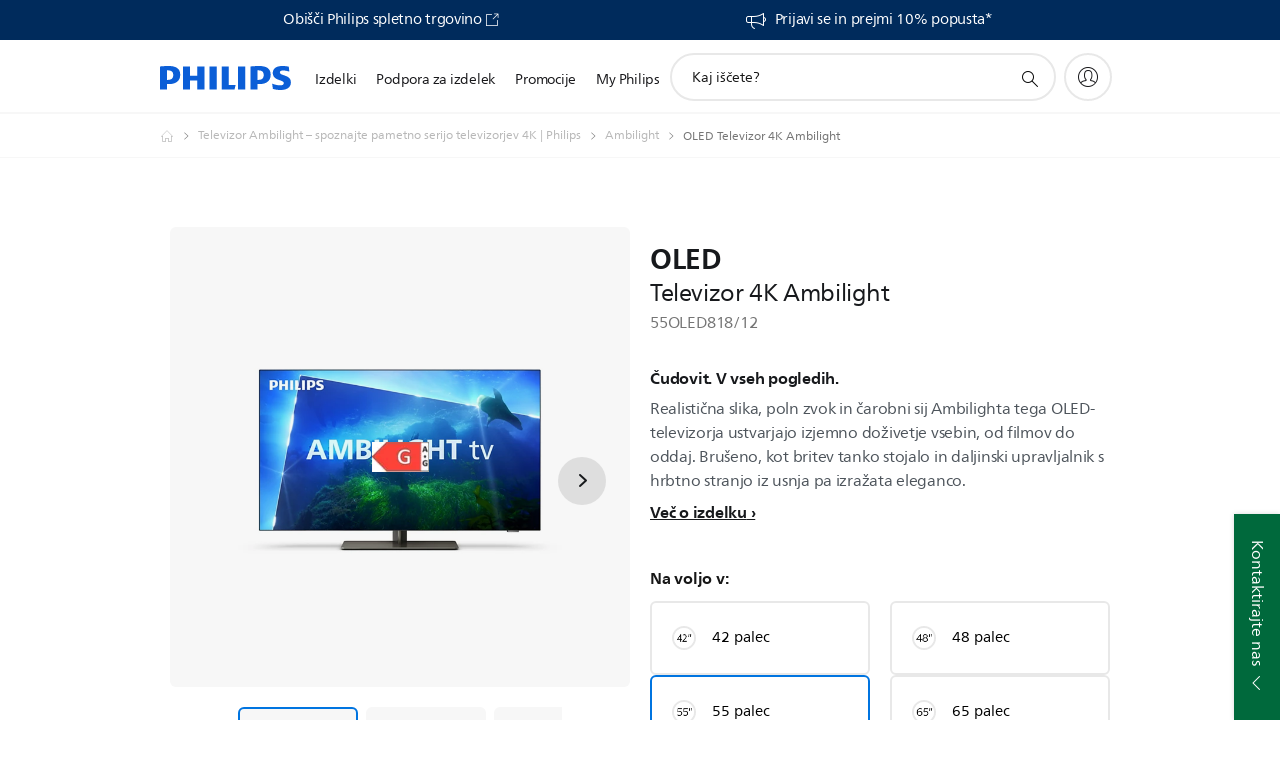

--- FILE ---
content_type: text/html;charset=utf-8
request_url: https://www.philips.si/c-p/55OLED818_12/oled-8-series-4k-uhd-ambilight-tv
body_size: 55941
content:
<!DOCTYPE HTML><html lang="sl-si" dir="ltr" class="no-js non-ie" xmlns:wb="http://open.weibo.com/wb"> <head> <meta charset="utf-8"> <meta name="viewport" content="width=device-width, initial-scale=1"> <script>LUX=function(){function n(){return Date.now?Date.now():+new Date}var r,t=n(),a=window.performance||{},e=a.timing||{activationStart:0,navigationStart:(null===(r=window.LUX)||void 0===r?void 0:r.ns)||t};function i(){return a.now?(r=a.now(),Math.floor(r)):n()-e.navigationStart;var r}(LUX=window.LUX||{}).ac=[],LUX.addData=function(n,r){return LUX.cmd(["addData",n,r])},LUX.cmd=function(n){return LUX.ac.push(n)},LUX.getDebug=function(){return[[t,0,[]]]},LUX.init=function(){return LUX.cmd(["init"])},LUX.mark=function(){for(var n=[],r=0;r<arguments.length;r++)n[r]=arguments[r];if(a.mark)return a.mark.apply(a,n);var t=n[0],e=n[1]||{};void 0===e.startTime&&(e.startTime=i());LUX.cmd(["mark",t,e])},LUX.markLoadTime=function(){return LUX.cmd(["markLoadTime",i()])},LUX.measure=function(){for(var n=[],r=0;r<arguments.length;r++)n[r]=arguments[r];if(a.measure)return a.measure.apply(a,n);var t,e=n[0],o=n[1],u=n[2];t="object"==typeof o?n[1]:{start:o,end:u};t.duration||t.end||(t.end=i());LUX.cmd(["measure",e,t])},LUX.send=function(){return LUX.cmd(["send"])},LUX.ns=t;var o=LUX;return window.LUX_ae=[],window.addEventListener("error",(function(n){window.LUX_ae.push(n)})),o}();</script> <script>!function(){var e=document.cookie.split("; ").find(function(e){return e.startsWith("notice_gdpr_prefs=")});if(e){var t=e.split("=")[1].split(/[,:\s]+/);t.includes("1")&&((n=document.createElement("script")).src="https://cdn.speedcurve.com/js/lux.js?id=33353111",n.async=!0,n.crossOrigin="anonymous",document.head.appendChild(n))}}();</script> <script>LUX.label="Product Detail";</script> <link rel="preconnect" href="https://www.googletagmanager.com"> <link rel="preconnect" href="https://images.philips.com"> <link rel="preconnect" href="https://consent.trustarc.com/"> <link rel="preconnect" href="https://philipselectronicsne.tt.omtrdc.net" crossorigin="use-credentials"> <link rel="preconnect" href="https://www.googleoptimize.com"> <link rel="preload" href="/c-etc/philips/clientlibs/foundation-base/clientlibs-css-rb2014/fonts/neuefrutigerworld-1.20.0-w02/NeueFrutigerWorldW02-Book.woff2" as="font" type="font/woff2" media="(min-width:701px)" crossorigin> <link rel="preload" href="/c-etc/philips/clientlibs/foundation-base/clientlibs-css-rb2014/fonts/neuefrutigerworld-1.20.0-w02/NeueFrutigerWorldW02-Bold.woff2" as="font" type="font/woff2" media="(min-width:701px)" crossorigin> <link rel="preload" href="/c-etc/philips/clientlibs/foundation-base/clientlibs-css-rb2014/fonts/neuefrutigerworld-1.20.0-w02/NeueFrutigerWorldW02-Light.woff2" as="font" type="font/woff2" media="(min-width:701px)" crossorigin> <link rel="preload" href="/c-etc/philips/clientlibs/foundation-base/clientlibs-css-rb2014/fonts/philips-global-icon-font/philips-global-icon-font-v2.8.woff2" as="font" type="font/woff2" crossorigin> <link rel="preload" href="/c-etc/philips/clientlibs/foundation-base/clientlibs-css-rb2014/fonts/philips-global-icon-font/philips-global-icon-font-32-v2.8.woff2" as="font" type="font/woff2" crossorigin> <script> window.dtm=window.dtm || {};
dtm.dnt=false; </script> <title>OLED Televizor 4K Ambilight 55OLED818/12 | Philips</title> <meta name="description" content="55 palec - Realistična slika, poln zvok in čarobni sij Ambilighta tega OLED-televizorja ustvarjajo izjemno doživetje vsebin, od filmov do oddaj. Brušeno, kot britev tanko stojalo in daljinski upravljalnik s hrbtno stranjo iz usnja pa izražata eleganco."> <meta name="keywords" content="TV, OLED, 55OLED818/12, Televizor 4K Ambilight"> <meta name="PHILIPS.CONTEXT.LOCALE" content="sl_si"> <meta name="PHILIPS.CONTEXT.CM.ENABLE" content="true"><meta name="PS_CARDTYPE" content="generic"> <meta name="PS_CONTENTTYPE_KEY" content="product"> <meta name="PS_CONTENTTYPE" content="Izdelek"> <meta name="PS_FILTER_CONTENTTYPE" content="Izdelki"> <meta name="PS_CONTENTGROUP" content="Izdelki"> <meta name="PS_TITLE" content="OLED Televizor 4K Ambilight"> <meta name="PS_SUBTITLE" content=""> <meta name="PS_BODYTEXT" content="55 palec - Realistična slika, poln zvok in čarobni sij Ambilighta tega OLED-televizorja ustvarjajo izjemno doživetje vsebin, od filmov do oddaj. Brušeno, kot britev tanko stojalo in daljinski upravljalnik s hrbtno stranjo iz usnja pa izražata eleganco."> <meta name="PS_IMAGE" content="https://images.philips.com/is/image/philipsconsumer/350b672f8af34471a641afe200fd877e?$pnglarge$"> <meta name="PS_PRODUCT_CONSUMER_STATUS" content="SUPPORT"> <meta name="PS_DTN" content="55OLED818/12"> <meta name="PS_QUICKLINK_1_LABEL" content="Pregled"> <meta name="PS_QUICKLINK_1_LINK" content="https://www.philips.si/c-p/55OLED818_12/oled-8-series-4k-uhd-ambilight-tv"> <meta name="PS_QUICKLINK_2_LABEL" content="Specifikacije"> <meta name="PS_QUICKLINK_2_LINK" content="https://www.philips.si/c-p/55OLED818_12/oled-8-series-4k-uhd-ambilight-tv/overview#specifications"> <meta name="PS_QUICKLINK_3_LABEL" content="Ocene"> <meta name="PS_QUICKLINK_3_LINK" content="https://www.philips.si/c-p/55OLED818_12/oled-8-series-4k-uhd-ambilight-tv/overview#reviews"> <meta name="PS_QUICKLINK_4_LABEL" content="Podpora"> <meta name="PS_QUICKLINK_4_LINK" content="https://www.philips.si/c-p/55OLED818_12/oled-8-series-4k-uhd-ambilight-tv/support#reviews"> <meta name="PS_GTIN" content="8718863038413"> <meta name="PS_PRODUCT_RANK" content="99"> <meta name="PS_PRODUCT_GROUP" content="Zvok in slika"> <meta name="PS_PRODUCT_CATEGORY" content="TV"> <meta name="PS_PRODUCT_SUBCATEGORY" content="Ambilight"> <meta name="PS_PRODUCT_TYPE" content="NORMAL"> <meta name="PS_PRODUCT_VERSIONS" content="139 cm (55&quot;) Ambilight TV| Procesor P5 Perfect Picture z umetno inteligenco| Zvok Dolby Atmos| Google TV&trade;"> <meta name="PS_DATE" content="2023-06-05T00:00:00.000+02:00"> <meta name="PS_PRODUCT_SHOPAVAILABILITY" content="false"> <meta name="PS_PRODUCT_ACCESSORY" content="false"> <meta name="PS_ACCESSORY_CTNS" content=""> <meta name="PS_PRODUCT_SOLD_ON_PHILIPS" content="false"> <meta name="PS_PRODUCT_PROMOTION" content="false"> <meta name="PS_PRODUCT_SHOPDISCOUNT" content="false"> <meta name="PS_SHOP_ENABLED" content="false"> <meta name="PS_PRODUCT_GROUP_ID" content="SOUND_AND_VISION_GR"> <meta name="PS_PRODUCT_CATEGORY_ID" content="TV_CA"> <meta name="PS_PRODUCT_SUBCATEGORY_ID" content="AMBLIGHT_SU"> <meta name="PHILIPS.METRICS.DIVISION" content="CP"> <meta name="PHILIPS.METRICS.SECTION" content="main"> <meta name="PHILIPS.METRICS.COUNTRY" content="si"> <meta name="PHILIPS.METRICS.LANGUAGE" content="sl"> <meta name="PHILIPS.METRICS.CATALOGTYPE" content="consumer"> <meta name="PHILIPS.METRICS.PRODUCTGROUP" content="sound_and_vision"> <meta name="PHILIPS.METRICS.PRODUCTCATEGORY" content="tv"> <meta name="PHILIPS.METRICS.PRODUCTSUBCATEGORY" content="oled"> <meta name="PHILIPS.METRICS.PRODUCTID" content="55oled818_12"> <meta name="PHILIPS.METRICS.PAGENAME" content="55oled818_12:overview"> <meta property="og:title" content="Philips OLED Televizor 4K Ambilight 55OLED818/12 Televizor 4K Ambilight"> <meta property="og:description" content="Realistična slika, poln zvok in čarobni sij Ambilighta tega OLED-televizorja ustvarjajo izjemno doživetje vsebin, od filmov do oddaj. Brušeno, kot britev tanko stojalo in daljinski upravljalnik s hrbtno stranjo iz usnja pa izražata eleganco.‎"> <meta property="og:type" content="product"> <meta property="og:url" content="https://www.philips.si/c-p/55OLED818_12/oled-8-series-4k-uhd-ambilight-tv"> <meta property="og:site_name" content="Philips"> <meta property="twitter:label2" content="TV"> <meta property="twitter:data2" content="OLED"> <script> window.philips = window.philips || {};



philips.context = {
    sector: 'CP',
    isAuthorMode: 'false',
    
    locale: {
        country: 'si',
        language: 'sl',
        currency: '',
        code: 'sl_SI'
    },
    productCatalog: {
        ctn: '55oled818/12',
        catalogType: 'consumer',
        productGroup: 'sound_and_vision',
        productCategory: 'tv',
        productSubCategory: 'amblight',
        shopEnabled : 'false',
        price: "''",
        
        stars: '',
        reviews: '',
        
        inStock: '',
    },
     productCatalogId:
    {
        ctn: '55OLED818/12',
        groupId: 'SOUND_AND_VISION_GR',
        categoryId: 'TV_CA',
        subcategoryId: 'AMBLIGHT_SU',
    },
    page: {
        section: 'main',
        pageName: '55oled818/12:overview',
        pageType: 'product_detail',
        pageSubType: 'overview',
        pageDetail: 'NORMAL',
        tags: '',
        infoType: '',
        trackingGroup: 'D2C-WEB-UPF-Product',
    },
    url: {
        repositoryPath: '/content/B2C/sl_SI/product-catalog/so/tv/oled/55OLED818_12',
        findSimilarProductsLink: 'https://www.philips.si/c-m-so/tv/oled/latest',
        
        personalizationUrl:'https://www.philips.si/c-p/55OLED818_12/oled-8-series-4k-uhd-ambilight-tv'
    }
}; </script> <script src="/a1l4rgpa1fx2crzaqh/s3ns3t0g4k288vipw56.js"></script> <script src="/a1l4rgpa1fx2crzaqh/t1l6vgru59xvprnlz0ll.js" defer></script> <link rel="canonical" href="https://www.philips.si/c-p/55OLED818_12/oled-8-series-4k-uhd-ambilight-tv"/> <link rel="apple-touch-icon" href="/c-etc/philips/clientlibs/foundation-base/clientlibs-css/img/favicon/favicon-hd.png"> <link rel="icon" type="image/svg+xml" href="/c-etc/philips/clientlibs/foundation-base/clientlibs-css/img/favicon/favicon.svg"> <link rel="icon" type="image/png" href="/c-etc/philips/clientlibs/foundation-base/clientlibs-css/img/favicon/favicon-192x192.png" sizes="192x192"> <link rel="icon" type="image/png" href="/c-etc/philips/clientlibs/foundation-base/clientlibs-css/img/favicon/favicon-96x96.png" sizes="96x96"> <link rel="icon" type="image/png" href="/c-etc/philips/clientlibs/foundation-base/clientlibs-css/img/favicon/favicon-32x32.png" sizes="32x32"> <link rel="icon" type="image/png" href="/c-etc/philips/clientlibs/foundation-base/clientlibs-css/img/favicon/favicon-16x16.png" sizes="16x16"> <meta name="msapplication-TileColor" content="#ffffff"> <meta name="msapplication-TileImage" content="/etc/philips/clientlibs/foundation-base/clientlibs-css/img/favicon/favicon-hd.png"> <script id="product-schema" data-shoppub-eop="" data-shop="false" type="application/ld+json"> {"@type":"Product","@context":"http://schema.org/","name":"Televizor 4K Ambilight","url":"https://www.philips.si/c-p/55OLED818_12/oled-8-series-4k-uhd-ambilight-tv","image":["https://images.philips.com/is/image/philipsconsumer/350b672f8af34471a641afe200fd877e"],"description":"Realistična slika, poln zvok in čarobni sij Ambilighta tega OLED-televizorja ustvarjajo izjemno doživetje vsebin, od filmov do oddaj. Brušeno, kot britev tanko stojalo in daljinski upravljalnik s hrbtno stranjo iz usnja pa izražata eleganco.","sku":"55OLED818/12","mpn":"55OLED818/12","gtin13":"8718863038413","brand":{"@type":"Thing","name":"Philips"}}</script> <script type="text/javascript"> (function(){(function(l,u,C){var O=[],P=[],f={_version:"3.6.0",_config:{classPrefix:"test-",enableClasses:!0,enableJSClass:!0,usePrefixes:!0},_q:[],on:function(e,t){var n=this;setTimeout(function(){t(n[e])},0)},addTest:function(e,t,n){P.push({name:e,fn:t,options:n})},addAsyncTest:function(e){P.push({name:null,fn:e})}},s=function(){};s.prototype=f,s=new s,s.addTest("svg",!!u.createElementNS&&!!u.createElementNS("http://www.w3.org/2000/svg","svg").createSVGRect),s.addTest("localstorage",function(){var e="modernizr";try{return localStorage.setItem(e,e),localStorage.removeItem(e),!0}catch{return!1}});var w=f._config.usePrefixes?" -webkit- -moz- -o- -ms- ".split(" "):["",""];f._prefixes=w;function v(e,t){return typeof e===t}function F(){var e,t,n,r,i,a,o;for(var p in P)if(P.hasOwnProperty(p)){if(e=[],t=P[p],t.name&&(e.push(t.name.toLowerCase()),t.options&&t.options.aliases&&t.options.aliases.length))for(n=0;n<t.options.aliases.length;n++)e.push(t.options.aliases[n].toLowerCase());for(r=v(t.fn,"function")?t.fn():t.fn,i=0;i<e.length;i++)a=e[i],o=a.split("."),o.length===1?s[o[0]]=r:(s[o[0]]&&!(s[o[0]]instanceof Boolean)&&(s[o[0]]=new Boolean(s[o[0]])),s[o[0]][o[1]]=r),O.push((r?"":"no-")+o.join("-"))}}var g=u.documentElement,_=g.nodeName.toLowerCase()==="svg";function A(e){var t=g.className,n=s._config.classPrefix||"";if(_&&(t=t.baseVal),s._config.enableJSClass){var r=new RegExp("(^|\\s)"+n+"no-js(\\s|$)");t=t.replace(r,"$1"+n+"js$2")}s._config.enableClasses&&(t+=" "+n+e.join(" "+n),_?g.className.baseVal=t:g.className=t)}var j="Moz O ms Webkit",L=f._config.usePrefixes?j.toLowerCase().split(" "):[];f._domPrefixes=L;var T;(function(){var e={}.hasOwnProperty;!v(e,"undefined")&&!v(e.call,"undefined")?T=function(t,n){return e.call(t,n)}:T=function(t,n){return n in t&&v(t.constructor.prototype[n],"undefined")}})(),f._l={},f.on=function(e,t){this._l[e]||(this._l[e]=[]),this._l[e].push(t),s.hasOwnProperty(e)&&setTimeout(function(){s._trigger(e,s[e])},0)},f._trigger=function(e,t){if(this._l[e]){var n=this._l[e];setTimeout(function(){var r,i;for(r=0;r<n.length;r++)i=n[r],i(t)},0),delete this._l[e]}};function q(e,t){if(typeof e=="object")for(var n in e)T(e,n)&&q(n,e[n]);else{e=e.toLowerCase();var r=e.split("."),i=s[r[0]];if(r.length==2&&(i=i[r[1]]),typeof i<"u")return s;t=typeof t=="function"?t():t,r.length==1?s[r[0]]=t:(s[r[0]]&&!(s[r[0]]instanceof Boolean)&&(s[r[0]]=new Boolean(s[r[0]])),s[r[0]][r[1]]=t),A([(t&&t!=!1?"":"no-")+r.join("-")]),s._trigger(e,t)}return s}s._q.push(function(){f.addTest=q});function y(){return typeof u.createElement!="function"?u.createElement(arguments[0]):_?u.createElementNS.call(u,"http://www.w3.org/2000/svg",arguments[0]):u.createElement.apply(u,arguments)}s.addTest("canvas",function(){var e=y("canvas");return!!(e.getContext&&e.getContext("2d"))});var k="CSS"in l&&"supports"in l.CSS,G="supportsCSS"in l;s.addTest("supports",k||G);function J(){var e=u.body;return e||(e=y(_?"svg":"body"),e.fake=!0),e}function z(e,t,n,r){var i="modernizr",a,o,p,c,m=y("div"),d=J();if(parseInt(n,10))for(;n--;)p=y("div"),p.id=r?r[n]:i+(n+1),m.appendChild(p);return a=y("style"),a.type="text/css",a.id="s"+i,(d.fake?d:m).appendChild(a),d.appendChild(m),a.styleSheet?a.styleSheet.cssText=e:a.appendChild(u.createTextNode(e)),m.id=i,d.fake&&(d.style.background="",d.style.overflow="hidden",c=g.style.overflow,g.style.overflow="hidden",g.appendChild(d)),o=t(m,e),d.fake?(d.parentNode.removeChild(d),g.style.overflow=c,g.offsetHeight):m.parentNode.removeChild(m),!!o}var V=function(){var e=l.matchMedia||l.msMatchMedia;return e?function(t){var n=e(t);return n&&n.matches||!1}:function(t){var n=!1;return z("@media "+t+" { #modernizr { position: absolute; } }",function(r){n=(l.getComputedStyle?l.getComputedStyle(r,null):r.currentStyle).position=="absolute"}),n}}();f.mq=V;var X=f.testStyles=z;s.addTest("touchevents",function(){return!!("ontouchstart"in l||l.DocumentTouch&&u instanceof DocumentTouch)});var R=f._config.usePrefixes?j.split(" "):[];f._cssomPrefixes=R;function W(e,t){return!!~(""+e).indexOf(t)}function B(e){return e.replace(/([a-z])-([a-z])/g,function(t,n,r){return n+r.toUpperCase()}).replace(/^-/,"")}var N=function(e){var t=w.length,n=l.CSSRule,r;if(typeof n>"u")return C;if(!e)return!1;if(e=e.replace(/^@/,""),r=e.replace(/-/g,"_").toUpperCase()+"_RULE",r in n)return"@"+e;for(var i=0;i<t;i++){var a=w[i],o=a.toUpperCase()+"_"+r;if(o in n)return"@-"+a.toLowerCase()+"-"+e}return!1};f.atRule=N;function H(e,t){return function(){return e.apply(t,arguments)}}function Z(e,t,n){var r;for(var i in e)if(e[i]in t)return n===!1?e[i]:(r=t[e[i]],v(r,"function")?H(r,n||t):r);return!1}var I={elem:y("modernizr")};s._q.push(function(){delete I.elem});var h={style:I.elem.style};s._q.unshift(function(){delete h.style});function U(e){return e.replace(/([A-Z])/g,function(t,n){return"-"+n.toLowerCase()}).replace(/^ms-/,"-ms-")}function K(e,t,n){var r;if("getComputedStyle"in l){r=getComputedStyle.call(l,e,t);var i=l.console;if(r!==null)n&&(r=r.getPropertyValue(n));else if(i){var a=i.error?"error":"log";i[a].call(i,"getComputedStyle returning null, its possible modernizr test results are inaccurate")}}else r=!t&&e.currentStyle&&e.currentStyle[n];return r}function Q(e,t){var n=e.length;if("CSS"in l&&"supports"in l.CSS){for(;n--;)if(l.CSS.supports(U(e[n]),t))return!0;return!1}else if("CSSSupportsRule"in l){for(var r=[];n--;)r.push("("+U(e[n])+":"+t+")");return r=r.join(" or "),z("@supports ("+r+") { #modernizr { position: absolute; } }",function(i){return K(i,null,"position")=="absolute"})}return C}function D(e,t,n,r){if(r=v(r,"undefined")?!1:r,!v(n,"undefined")){var i=Q(e,n);if(!v(i,"undefined"))return i}for(var a,o,p,c,m,d=["modernizr","tspan","samp"];!h.style&&d.length;)a=!0,h.modElem=y(d.shift()),h.style=h.modElem.style;function E(){a&&(delete h.style,delete h.modElem)}for(p=e.length,o=0;o<p;o++)if(c=e[o],m=h.style[c],W(c,"-")&&(c=B(c)),h.style[c]!==C)if(!r&&!v(n,"undefined")){try{h.style[c]=n}catch{}if(h.style[c]!=m)return E(),t=="pfx"?c:!0}else return E(),t=="pfx"?c:!0;return E(),!1}var Y=f.testProp=function(e,t,n){return D([e],C,t,n)};function x(e,t,n,r,i){var a=e.charAt(0).toUpperCase()+e.slice(1),o=(e+" "+R.join(a+" ")+a).split(" ");return v(t,"string")||v(t,"undefined")?D(o,t,r,i):(o=(e+" "+L.join(a+" ")+a).split(" "),Z(o,t,n))}f.testAllProps=x;function S(e,t,n){return x(e,C,C,t,n)}f.testAllProps=S,s.addTest("flexbox",S("flexBasis","1px",!0)),s.addTest("csstransforms",function(){return navigator.userAgent.indexOf("Android 2.")===-1&&S("transform","scale(1)",!0)}),s.addTest("csstransforms3d",function(){return!!S("perspective","1px",!0)}),s.addTest("csstransitions",S("transition","all",!0)),s.addTest("appearance",S("appearance"));var b=f.prefixed=function(e,t,n){return e.indexOf("@")===0?N(e):(e.indexOf("-")!=-1&&(e=B(e)),t?x(e,t,n):x(e,"pfx"))};s.addTest("fullscreen",!!(b("exitFullscreen",u,!1)||b("cancelFullScreen",u,!1))),s.addTest("objectfit",!!b("objectFit"),{aliases:["object-fit"]}),F(),A(O),delete f.addTest,delete f.addAsyncTest;for(var M=0;M<s._q.length;M++)s._q[M]();l.Modernizr=s})(window,document),window.Modernizr.addTest("correctvh",function(){return!navigator.userAgent.match(/(iPad|iPhone);.*CPU.*OS (6|7)_\d/i)}),window.Modernizr.addTest("touch",function(){return window.Modernizr.touchevents}),window.Modernizr.addTest("ipad",function(){return!!navigator.userAgent.match(/iPad/i)}),window.Modernizr.addTest("iphone",function(){return!!navigator.userAgent.match(/iPhone/i)}),window.Modernizr.addTest("ipod",function(){return!!navigator.userAgent.match(/iPod/i)}),window.Modernizr.addTest("ios",function(){return window.Modernizr.ipad||window.Modernizr.ipod||window.Modernizr.iphone}),function(){var l=document.documentElement,u="no-js";window.Modernizr._config.classPrefix&&l.className.indexOf(u)>-1&&(l.className=l.className.replace(u,window.Modernizr._config.classPrefix+"js"))}(),function(){window.sessionStorage&&window.sessionStorage.getItem("philips.hideRecallBanner")==="true"&&document.documentElement.classList.add("pv-hrb")}()})(); </script><link rel="stylesheet" href="/c-etc/designs/b2c-seamless-theme/clientlibs.260119.css" type="text/css"> <script type="application/json" class="pv-d2c-search__translations"> {"translations":{"d2c-search.more-tab":"Podpora in več","d2c-search.search-empty":"Ni rezultatov iskanja","d2c-search.sort-by-date-asc":"Datum (naraščajoče)","d2c-search.popular-support-topics-title":"Teme podpore","d2c-search.filter-rating-value":"{0} in višje","d2c-search.help-banner-title":"Poiščite izdelke in podporo za zdravstveno nego in bolnišnice","d2c-search.suggested-results":"Predlagani rezultati","TBD":"Na zalogi","d2c-search.filter-range-max":"Maks.","d2c-search.sort-by-date-desc":"Datum (padajoče)\n","d2c-search.no-result-for-search":"Žal nam je! Najden ni bil noben rezultat.","d2c-search.nmore":"Več","d2c-search.add-to-cart-btn":"Dodaj v košarico","d2c-search.search-results-for":"Rezultati iskanja za","d2c-search.overall-rating":"Skupna ocena","d2c-search.bundle-discount-label":"Popust na komplet","d2c-search.recently-viewed-title":"Nedavno ogledani izdelki","d2c-search.filter-rating-title":"Ocene strank","d2c-search.submit-search-box":"Začni iskanje","d2c-search.sort-by-size-asc":"Velikost (naraščajoče)\n","d2c-search.filters-title":"Filtri","d2c-search.sort-by-alphabetical-desc":"Po abecedi (padajoče)\n","d2c-search.sort-by-relevance":"Ustreznost","d2c-search.filter-price-title":"Cena","d2c-search.help-banner-desc":"Ultrazvok, monitorji, zajemanje slik in še več","d2c-search.sort-by-newest":"Najnovejše","d2c-search.popular-categories-title":"Priljubljene kategorije","d2c-search.clear":"Počisti","d2c-search.help-suggestions-title":"Predlogi","d2c-search.products-tab":"Izdelki","d2c-search-added-to-cart-btn":"Dodano v košarico","d2c-search.refurbishment-label":"Obnovljeni","d2c-search.sort-by-size-desc":"Velikost (padajoče)\n","d2c-search.search-box-sitewide":"Celotno spletno mesto\n","d2c-search.filter-apply-all":"Uporabi filtre","d2c-search.what-look-for":"Kaj iščete?","d2c-search.try-different-search":"Poskusite z drugačnim iskanjem.","d2c-search.notify-me-btn":"Obvesti me","d2c-search.sort-by-alphabetical-asc":"Po abecedi (naraščajoče)\n","d2c-search.sort-by-rating":"Ocena","d2c-search.help-banner-cta-text":"Pojdi na Philips.com/healthcare","d2c-search.search-box-label":"Iskanje po spletnem mestu","d2c-search.filter-range-min":"Min.","d2c-search.filter-availability-in-stock":"Na zalogi","d2c-search.filter-availability-title":"Razpoložljivost","d2c-search.help-suggestions-1":"Prepričajte se, da ste pravilno črkovali vse besede.","d2c-search.help-suggestions-3":"Iščite z imenom izdelka (npr. Airfryer, Sonicare).","d2c-search.help-suggestions-2":"Iščite s številko izdelka (npr. HD9240/90, L2BO/00).","d2c-search.added-to-cart-btn":"Dodano v košarico","d2c-search.help-suggestions-4":"Poskusite z drugimi ključnimi besedami.","d2c-search.filter-clear-all":"Počisti filtre"}} </script></head> <body class="productdetailspage " style=" " data-country="SI" data-language="sl" data-locale="sl_SI"> <!--<noindex>--> <!-- HEADER SECTION START --> <div class="genericheaderpage basepage page"><div class="header n02v3-header-a n02v3-header component-base"> <header class="p-n02v3 p-layout-row p-n02v3__hamburger--close
     
     
    default pv-padding-block-end--m
     
     
     
     
    p-n02v3__usp-banner--active 
    p-n02v3--b2c
    p-n02v3--show-search-field
    
     "
        data-n25="false"
        data-n25-mobile="false"
        data-flyout-links="{&quot;howToRegister&quot;:&quot;https://www.philips.si/myphilips/register-your-product&quot;,&quot;myProducts&quot;:&quot;/myphilips#/my-products&quot;,&quot;registerProduct&quot;:&quot;/myphilips#/register-new-product/search&quot;,&quot;myDashboard&quot;:&quot;/myphilips#/my-home&quot;,&quot;login&quot;:&quot;/myphilips&quot;,&quot;myAccount&quot;:&quot;https://www.philips.si/myphilips/register-product#tab\u003duser&quot;,&quot;signUp&quot;:&quot;https://www.philips.si/myphilips/login#tab\u003dsign-up&quot;}"
        data-is-fixed-height="true"
        data-is-stock-indicator = "inherit"
        data-stock-market=""
        data-stock-indicator-api = "https://tools.eurolandir.com/tools/pricefeed/xmlirmultiiso5.aspx?companyid=2522"
        data-shop-site=""> <div class="p-n02v3__top-banner" data-shop-error-message="Trenutno nakupi niso mogoči zaradi načrtovanega vzdrževanja. Prosimo, preverite znova čez nekaj ur.
"> <div class="geodetectionbar tc53-geo-detection-bar"> <div class="p-tc53-geo-detection-bar" data-current-page-path='/content/B2C/sl_SI/product-catalog/so/tv/oled/55OLED818_12'> <script type="text/x-handlebars-template" data-template="tc53-geo-detection-bar-template"> <div class="p-notification-bar p-navigation" > <span class="p-text p-direction-ltr"> <label class="p-label" >This page is also available in</label> <a  data-track-type="track-conversion" data-track-name="interaction"  data-track-description="link:geo_detection" class="p-anchor-geobar" href="{{url}}">{{urlLinkName}}</a> </span> <button class="p-close p-square p-inverted p-icon-close p-small" aria-label="Zapri"></button> </div> </script> </div> </div> <div class="p-n02v3__usp-banner-wrapper   p-n02v3__usp-banner-wrapper--xs-s-hidden"> <ul class="p-n02v3__usp-banner p-layout-inner p-cell-gutter
                                                 p-n02v3__usp-banner--col2"> <li class="p-n02v3__usp-banner-item"> <div class="gc23v2-1 gc23v2-icon component-base"> <div class="p-gc23v2-icon  
         p-icon-with-text
		
		
         p-row-gutter  "> <i class="p-icon-blank"
							aria-label="Obišči Philips spletno trgovino"></i> <div class="p-gc23v2-icon-text"> <p><a href="https://philips-eshop.si/" target="_blank">Obišči Philips spletno trgovino</a></p> <i class="p-icon-external-link"></i> </div> </div> </div> </li> <li class="p-n02v3__usp-banner-item"> <div class="gc23v2-2 gc23v2-icon component-base"> <div class="p-gc23v2-icon  
         p-icon-with-text
		
		
         p-row-gutter  "> <i class="p-icon-announcements"
							aria-label="foundation-base.gc23.p-icon-announcements"></i> <div class="p-gc23v2-icon-text"> <p><a href="https://www.philips.si/c-e/new-philips-member.html">Prijavi se in prejmi 10% popusta*</a></p> </div> </div> </div> </li> </ul> </div> </div> <div class="p-n02v3__inner"> <div class="p-layout-inner"> <div class="p-n02v3__shape"> <a href='https://www.philips.si/' title="Domača stran" class="p-n02v3__shapelink"> <div class="p-n02v3__shape-wrapper"> <svg width="131" height="24" viewBox="0 0 131 24" fill="none" xmlns="http://www.w3.org/2000/svg"> <path d="M44.4019 0.480751V23.5192H37.3709V14.4601H30.0545V23.5192H23.0235V0.480751H30.0545V9.63756H37.3709V0.480751H44.4019ZM68.8676 18.892V0.480751H61.8366V23.5192H74.5465L75.6056 18.892H68.8601H68.8676ZM56.6385 0.480751H49.6075V23.5192H56.6385V0.480751ZM85.1455 0.480751H78.1145V23.5192H85.1455V0.480751ZM119.82 6.36244C119.82 5.10798 121.074 4.52958 123.095 4.52958C125.311 4.52958 127.715 5.01033 129.36 5.68639L128.781 0.676056C126.948 0.292958 125.311 0 122.329 0C116.65 0 112.789 2.2385 112.789 6.94085C112.789 15.0385 123.771 13.4009 123.771 17.1568C123.771 18.5991 122.712 19.3728 120.113 19.3728C117.799 19.3728 114.238 18.5991 112.12 17.5399L112.894 22.8432C115.012 23.6169 117.904 24 120.218 24C126.092 24 130.907 22.0695 130.907 16.2854C130.907 8.5784 119.827 10.0207 119.827 6.35493L119.82 6.36244ZM110.67 8.77371C110.67 14.6554 106.524 18.0282 99.9812 18.0282H97.4798V23.5192H90.4488V0.480751C92.8601 0.187794 96.2254 0 99.0197 0C106.246 0 110.678 2.31361 110.678 8.77371H110.67ZM103.737 8.87136C103.737 5.97934 102.1 4.34178 98.6291 4.34178C98.2685 4.34178 97.8854 4.34178 97.4723 4.36432V13.8817H98.6291C102.287 13.8817 103.737 11.861 103.737 8.87136ZM20.2291 8.77371C20.2291 14.6554 16.0901 18.0282 9.53991 18.0282H7.0385V23.5192H0V0.480751C2.41127 0.187794 5.77653 0 8.57089 0C15.7972 0 20.2216 2.31361 20.2216 8.77371H20.2291ZM13.2883 8.87136C13.2883 5.97934 11.6507 4.34178 8.18779 4.34178C7.82723 4.34178 7.44413 4.34178 7.03099 4.36432V13.8817H8.18779C11.846 13.8817 13.2883 11.861 13.2883 8.87136Z" fill="#0B5ED7"/> </svg> </div> </a> </div> </div> <nav class="p-n02v3__menu"> <div class="p-n02v3__mobiletopbg" aria-hidden="true"></div> <div class="p-n02v3__mobilebottombg" aria-hidden="true"></div> <div class="p-n02v3__m1bg"> <div class="p-n02v3__mwrap"> <div class="p-n02v3__m1title"></div> <ul class="p-n02v3__m1"> <li class="p-n02v3__mli p-n02v3__products p-m-1
                                
                                "> <a href="#" class="p-n02v3__mlink" data-track-type="track-nav-nena" data-track-compid="n02v3" data-track-navid="header" data-track-navdest="consumer:izdelki"> <span class="p-n02v3__m1item pv-heading pv-body--s pv-bold">Izdelki</span> </a> <div class="p-n02v3__m2bg p-n02v3__miconbg p-n02v3__m2bg--products p-n02v3__mbg--hidden
                                    "> <div class="p-n02v3__mwrap"> <div class="p-n02v3__mtitle"> <div class="p-n02v3__mback">Glavni meni</div> <div class="p-n02v3__listtitle "> <div class="p-n02v3__mclose"><button class="p-icon-close" arial-label="Glavni meni" ></button></div> <div class="pv-heading pv-body--m pv-bold">Izdelki</div> </div> </div> <ul class="p-n02v3__m2 p-n02v3__micon"> <li class="p-n02v3__mli p-m-1-1 p-n02v3__group
                                                        "> <a href="#" class="p-n02v3__mlink" data-track-type="track-nav-nena" data-track-compid="n02v3" data-track-navid="header" data-track-navdest="consumer:izdelki:osebna_nega"> <span class="p-icon-personalcare--32 p-n02v3__m2icon"></span> <span class="pv-heading pv-body--s pv-bold p-n02v3__m2text">Osebna nega</span> </a> <div class="p-n02v3__m3bg p-n02v3__mflyout p-n02v3__mbg--hidden
                                                            " data-bg-level="3"> <div class="p-n02v3__mwrap"> <div class="p-n02v3__mtitle p-n02v3__t--col14"> <div class="p-n02v3__mback">Glavni meni</div> <div class="p-n02v3__listtitle "> <div class="p-n02v3__mclose"><button class="p-icon-close"
                                                                                                        arial-label="Glavni meni"></button></div> <div class="pv-heading pv-body--m pv-bold">Osebna nega</div> </div> </div> <ul class="p-n02v3__m3 p-n02v3__m--col14"> <li class="p-n02v3__mli p-n02v3__mli--subgroup p-m-1-1-1
                    "> <a href='#' class="p-n02v3__mlink"><span class="pv-heading pv-body--s">Za moške</span></a> <div class="p-n02v3__m4bg
                        " data-bg-level="4"> <div class="p-n02v3__mwrap"> <div class="p-n02v3__mtitle p-n02v3__t--col34"> <div class="p-n02v3__mback">Osebna nega</div> <div class="p-n02v3__listtitle "> <div class="p-n02v3__mclose"><button class="p-icon-close"
                                                                       arial-label="Nazaj"></button></div> <div class="pv-heading pv-body--m pv-bold">Za moške</div> </div> </div> <ul class="p-n02v3__m4
            p-n02v3__m--col24
            "> <li class="p-n02v3__mli p-n02v3__mli--cat p-m-1-1-1-1
             "> <a target="" href='https://www.philips.si/c-e/pe/moska-nega-dobrodosli.html' class="p-n02v3__mlink p-n02v3__mlink--no-childs" data-track-type="track-nav-nena" data-track-compid="n02v3" data-track-navid="header" data-track-navdest="consumer:izdelki:pe:osebna_nega:za_moške:welcome-nav"> <span class="pv-heading pv-body--s"> Philips nega za moške </span> </a> </li> <li class="p-n02v3__mli p-n02v3__mli--cat p-m-1-1-1-2
             "> <a target="" href='https://www.philips.si/c-m-pe/britvice-za-obraz' class="p-n02v3__mlink p-n02v3__mlink--no-childs" data-track-type="track-nav-nena" data-track-compid="n02v3" data-track-navid="header" data-track-navdest="consumer:izdelki:pe:osebna_nega:za_moške:brivniki-za-obraz-nav"> <span class="pv-heading pv-body--s"> Električni brivniki </span> </a> </li> <li class="p-n02v3__mli p-n02v3__mli--cat p-m-1-1-1-3
             "> <a target="" href='https://www.philips.si/c-m-pe/oneblade-obrezovanje-oblik-britje' class="p-n02v3__mlink p-n02v3__mlink--no-childs" data-track-type="track-nav-nena" data-track-compid="n02v3" data-track-navid="header" data-track-navdest="consumer:izdelki:pe:osebna_nega:za_moške:oneblade-nav"> <span class="pv-heading pv-body--s"> OneBlade </span> </a> </li> <li class="p-n02v3__mli p-n02v3__mli--cat p-m-1-1-1-4
             "> <a target="" href='https://www.philips.si/c-e/pe/oneblade-rezilo.html' class="p-n02v3__mlink p-n02v3__mlink--no-childs" data-track-type="track-nav-nena" data-track-compid="n02v3" data-track-navid="header" data-track-navdest="consumer:izdelki:pe:osebna_nega:za_moške:oneblade-blades-nva"> <span class="pv-heading pv-body--s"> OneBlade rezilo </span> </a> </li> <li class="p-n02v3__mli p-n02v3__mli--cat p-m-1-1-1-5
             "> <a target="" href='https://www.philips.si/c-e/pe/first-shave.html' class="p-n02v3__mlink p-n02v3__mlink--no-childs" data-track-type="track-nav-nena" data-track-compid="n02v3" data-track-navid="header" data-track-navdest="consumer:izdelki:pe:osebna_nega:za_moške:oneblade-first-shave-nav"> <span class="pv-heading pv-body--s"> OneBlade First Shave </span> </a> </li> <li class="p-n02v3__mli p-n02v3__mli--cat p-m-1-1-1-6
             "> <a target="" href='https://www.philips.si/c-m-pe/oblikovalniki-in-kompleti-za-obraz/multigroomer' class="p-n02v3__mlink p-n02v3__mlink--no-childs" data-track-type="track-nav-nena" data-track-compid="n02v3" data-track-navid="header" data-track-navdest="consumer:izdelki:pe:osebna_nega:za_moške:oblikovalniki-nav"> <span class="pv-heading pv-body--s"> Večnamenski oblikovalniki </span> </a> </li> <li class="p-n02v3__mli p-n02v3__mli--cat p-m-1-1-1-7
             "> <a target="" href='https://www.philips.si/c-m-pe/oblikovalniki-in-kompleti-za-obraz/laserski-prirezovalnik-brade' class="p-n02v3__mlink p-n02v3__mlink--no-childs" data-track-type="track-nav-nena" data-track-compid="n02v3" data-track-navid="header" data-track-navdest="consumer:izdelki:pe:osebna_nega:za_moške:brade-nav"> <span class="pv-heading pv-body--s"> Prirezovalniki brade </span> </a> </li> <li class="p-n02v3__mli p-n02v3__mli--cat p-m-1-1-1-8
             "> <a target="" href='https://www.philips.si/c-m-pe/lasje-strizniki' class="p-n02v3__mlink p-n02v3__mlink--no-childs" data-track-type="track-nav-nena" data-track-compid="n02v3" data-track-navid="header" data-track-navdest="consumer:izdelki:pe:osebna_nega:za_moške:lasji-nav"> <span class="pv-heading pv-body--s"> Strižniki las </span> </a> </li> <li class="p-n02v3__mli p-n02v3__mli--cat p-m-1-1-1-9
             "> <a target="" href='https://www.philips.si/c-m-pe/telo-brivniki-za-telo' class="p-n02v3__mlink p-n02v3__mlink--no-childs" data-track-type="track-nav-nena" data-track-compid="n02v3" data-track-navid="header" data-track-navdest="consumer:izdelki:pe:osebna_nega:za_moške:telo-nav"> <span class="pv-heading pv-body--s"> Brivniki za telo </span> </a> </li> <li class="p-n02v3__mli p-n02v3__mli--cat p-m-1-1-1-10
             "> <a target="" href='https://www.philips.si/c-m-pe/oblikovalniki-in-kompleti-za-obraz/natancni-prirezovalnik' class="p-n02v3__mlink p-n02v3__mlink--no-childs" data-track-type="track-nav-nena" data-track-compid="n02v3" data-track-navid="header" data-track-navdest="consumer:izdelki:pe:osebna_nega:za_moške:prirezovalniki-nav"> <span class="pv-heading pv-body--s"> Prirezovalniki za nos in ušesa </span> </a> </li> <li class="p-n02v3__mli p-n02v3__mli--cat p-m-1-1-1-11
             "> <a target="" href='https://www.philips.si/c-e/spare-parts.html' class="p-n02v3__mlink p-n02v3__mlink--no-childs" data-track-type="track-nav-nena" data-track-compid="n02v3" data-track-navid="header" data-track-navdest="consumer:izdelki:pe:osebna_nega:za_moške:extras-nav"> <span class="pv-heading pv-body--s"> Dodatki </span> </a> </li> </ul> </div> </div> </li> <li class="p-n02v3__mli p-n02v3__mli--subgroup p-m-1-1-2
                    "> <a href='#' class="p-n02v3__mlink"><span class="pv-heading pv-body--s">Za ženske</span></a> <div class="p-n02v3__m4bg
                        " data-bg-level="4"> <div class="p-n02v3__mwrap"> <div class="p-n02v3__mtitle p-n02v3__t--col34"> <div class="p-n02v3__mback">Osebna nega</div> <div class="p-n02v3__listtitle "> <div class="p-n02v3__mclose"><button class="p-icon-close"
                                                                       arial-label="Nazaj"></button></div> <div class="pv-heading pv-body--m pv-bold">Za ženske</div> </div> </div> <ul class="p-n02v3__m4
            p-n02v3__m--col24
            "> <li class="p-n02v3__mli p-n02v3__mli--cat p-m-1-1-2-1
             "> <a target="" href='https://www.philips.si/c-m-pe/aparat-lumea-ipl' class="p-n02v3__mlink p-n02v3__mlink--no-childs" data-track-type="track-nav-nena" data-track-compid="n02v3" data-track-navid="header" data-track-navdest="consumer:izdelki:pe:osebna_nega:za_ženske:spoznajte-lumeo"> <span class="pv-heading pv-body--s"> Spoznajte Lumeo </span> </a> </li> <li class="p-n02v3__mli p-n02v3__mli--cat p-m-1-1-2-2
             "> <a target="" href='https://www.philips.si/c-m-pe/epilatorji' class="p-n02v3__mlink p-n02v3__mlink--no-childs" data-track-type="track-nav-nena" data-track-compid="n02v3" data-track-navid="header" data-track-navdest="consumer:izdelki:pe:osebna_nega:za_ženske:hair-removal-nav"> <span class="pv-heading pv-body--s"> Epilatorji </span> </a> </li> <li class="p-n02v3__mli p-n02v3__mli--cat p-m-1-1-2-3
             "> <a target="" href='https://www.philips.si/c-m-pe/susilniki-za-lase' class="p-n02v3__mlink p-n02v3__mlink--no-childs" data-track-type="track-nav-nena" data-track-compid="n02v3" data-track-navid="header" data-track-navdest="consumer:izdelki:pe:osebna_nega:za_ženske:hair-dryers-nav"> <span class="pv-heading pv-body--s"> Sušilniki za lase </span> </a> </li> <li class="p-n02v3__mli p-n02v3__mli--cat p-m-1-1-2-4
             "> <a target="" href='https://www.philips.si/c-m-pe/ravnalniki-las' class="p-n02v3__mlink p-n02v3__mlink--no-childs" data-track-type="track-nav-nena" data-track-compid="n02v3" data-track-navid="header" data-track-navdest="consumer:izdelki:pe:osebna_nega:za_ženske:hair-straighteners-nav"> <span class="pv-heading pv-body--s"> Ravnalniki las </span> </a> </li> <li class="p-n02v3__mli p-n02v3__mli--cat p-m-1-1-2-5
             "> <a target="" href='https://www.philips.si/c-m-pe/kodralniki-las' class="p-n02v3__mlink p-n02v3__mlink--no-childs" data-track-type="track-nav-nena" data-track-compid="n02v3" data-track-navid="header" data-track-navdest="consumer:izdelki:pe:osebna_nega:za_ženske:kodralniki-forest-nav"> <span class="pv-heading pv-body--s"> Kodralniki las </span> </a> </li> <li class="p-n02v3__mli p-n02v3__mli--cat p-m-1-1-2-6
             "> <a target="" href='https://www.philips.si/c-e/spare-parts.html' class="p-n02v3__mlink p-n02v3__mlink--no-childs" data-track-type="track-nav-nena" data-track-compid="n02v3" data-track-navid="header" data-track-navdest="consumer:izdelki:pe:osebna_nega:za_ženske:extras-nav"> <span class="pv-heading pv-body--s"> Dodatki </span> </a> </li> </ul> </div> </div> </li> <li class="p-n02v3__mli p-n02v3__mli--subgroup p-m-1-1-3
                    "> <a href='#' class="p-n02v3__mlink"><span class="pv-heading pv-body--s">Skrb za zdravje ust</span></a> <div class="p-n02v3__m4bg
                        " data-bg-level="4"> <div class="p-n02v3__mwrap"> <div class="p-n02v3__mtitle p-n02v3__t--col34"> <div class="p-n02v3__mback">Osebna nega</div> <div class="p-n02v3__listtitle "> <div class="p-n02v3__mclose"><button class="p-icon-close"
                                                                       arial-label="Nazaj"></button></div> <div class="pv-heading pv-body--m pv-bold">Skrb za zdravje ust</div> </div> </div> <ul class="p-n02v3__m4
            p-n02v3__m--col24
            "> <li class="p-n02v3__mli p-n02v3__mli--cat p-m-1-1-3-1
             "> <a target="" href='https://www.philips.si/c-e/pe/elektricne-scetke.html' class="p-n02v3__mlink p-n02v3__mlink--no-childs" data-track-type="track-nav-nena" data-track-compid="n02v3" data-track-navid="header" data-track-navdest="consumer:izdelki:pe:osebna_nega:skrb_za_zdravje_ust:electric-toothbrushes-nav"> <span class="pv-heading pv-body--s"> Električne zobne ščetke </span> </a> </li> <li class="p-n02v3__mli p-n02v3__mli--cat p-m-1-1-3-2
             "> <a target="" href='https://www.philips.si/c-e/pe/glave-scetka.html' class="p-n02v3__mlink p-n02v3__mlink--no-childs" data-track-type="track-nav-nena" data-track-compid="n02v3" data-track-navid="header" data-track-navdest="consumer:izdelki:pe:osebna_nega:skrb_za_zdravje_ust:toothbrush-heads-nav"> <span class="pv-heading pv-body--s"> Glave ščetke </span> </a> </li> <li class="p-n02v3__mli p-n02v3__mli--cat p-m-1-1-3-3
             "> <a target="" href='https://www.philips.si/c-m-pe/el-cistilnik-medzobnih-prostorov' class="p-n02v3__mlink p-n02v3__mlink--no-childs" data-track-type="track-nav-nena" data-track-compid="n02v3" data-track-navid="header" data-track-navdest="consumer:izdelki:pe:osebna_nega:skrb_za_zdravje_ust:zobne-prhe-nav"> <span class="pv-heading pv-body--s"> Zobne prhe </span> </a> </li> <li class="p-n02v3__mli p-n02v3__mli--cat p-m-1-1-3-4
             "> <a target="" href='https://www.philips.si/c-e/pe/dla-profesjonalistow.html' class="p-n02v3__mlink p-n02v3__mlink--no-childs" data-track-type="track-nav-nena" data-track-compid="n02v3" data-track-navid="header" data-track-navdest="consumer:izdelki:pe:osebna_nega:skrb_za_zdravje_ust:za-zdravstvene-delavce"> <span class="pv-heading pv-body--s"> Za zdravstvene delavce </span> </a> </li> <li class="p-n02v3__mli p-n02v3__mli--cat p-m-1-1-3-5
             "> <a target="" href='https://www.philips.si/c-e/spare-parts.html' class="p-n02v3__mlink p-n02v3__mlink--no-childs" data-track-type="track-nav-nena" data-track-compid="n02v3" data-track-navid="header" data-track-navdest="consumer:izdelki:pe:osebna_nega:skrb_za_zdravje_ust:extras-nav"> <span class="pv-heading pv-body--s"> Dodatki </span> </a> </li> </ul> </div> </div> </li> </ul> </div> </div> </li> <li class="p-n02v3__mli p-m-1-2 p-n02v3__group
                                                        "> <a href="#" class="p-n02v3__mlink" data-track-type="track-nav-nena" data-track-compid="n02v3" data-track-navid="header" data-track-navdest="consumer:izdelki:izdelki_za_gospodinjstvo"> <span class="p-icon-household--32 p-n02v3__m2icon"></span> <span class="pv-heading pv-body--s pv-bold p-n02v3__m2text">Izdelki za gospodinjstvo</span> </a> <div class="p-n02v3__m3bg p-n02v3__mflyout p-n02v3__mbg--hidden
                                                            " data-bg-level="3"> <div class="p-n02v3__mwrap"> <div class="p-n02v3__mtitle p-n02v3__t--col14"> <div class="p-n02v3__mback">Glavni meni</div> <div class="p-n02v3__listtitle "> <div class="p-n02v3__mclose"><button class="p-icon-close"
                                                                                                        arial-label="Glavni meni"></button></div> <div class="pv-heading pv-body--m pv-bold">Izdelki za gospodinjstvo</div> </div> </div> <ul class="p-n02v3__m3 p-n02v3__m--col14"> <li class="p-n02v3__mli p-n02v3__mli--subgroup p-m-1-2-1
                    "> <a href='#' class="p-n02v3__mlink"><span class="pv-heading pv-body--s">Kavni aparati </span></a> <div class="p-n02v3__m4bg
                        " data-bg-level="4"> <div class="p-n02v3__mwrap"> <div class="p-n02v3__mtitle p-n02v3__t--col34"> <div class="p-n02v3__mback">Izdelki za gospodinjstvo</div> <div class="p-n02v3__listtitle "> <div class="p-n02v3__mclose"><button class="p-icon-close"
                                                                       arial-label="Nazaj"></button></div> <div class="pv-heading pv-body--m pv-bold">Kavni aparati </div> </div> </div> <ul class="p-n02v3__m4
            p-n02v3__m--col24
            "> <li class="p-n02v3__mli p-n02v3__mli--cat p-m-1-2-1-1
             "> <a target="" href='https://www.philips.si/c-m-ho/kava/samodejni-kavni-aparati' class="p-n02v3__mlink p-n02v3__mlink--no-childs" data-track-type="track-nav-nena" data-track-compid="n02v3" data-track-navid="header" data-track-navdest="consumer:izdelki:ho:izdelki_za_gospodinjstvo:kavni_aparati :5400-series-lattego"> <span class="pv-heading pv-body--s"> Samodejni kavni aparati Philips </span> </a> </li> <li class="p-n02v3__mli p-n02v3__mli--cat p-m-1-2-1-2
             "> <a target="" href='https://www.philips.si/c-m-ho/kava/saeco-super-automatic-espresso-machines' class="p-n02v3__mlink p-n02v3__mlink--no-childs" data-track-type="track-nav-nena" data-track-compid="n02v3" data-track-navid="header" data-track-navdest="consumer:izdelki:ho:izdelki_za_gospodinjstvo:kavni_aparati :kava"> <span class="pv-heading pv-body--s"> Samodejni kavni aparati Saeco </span> </a> </li> <li class="p-n02v3__mli p-n02v3__mli--cat p-m-1-2-1-3
             "> <a target="" href='https://www.philips.si/c-m-ho/kava/philips-barista-brew' class="p-n02v3__mlink p-n02v3__mlink--no-childs" data-track-type="track-nav-nena" data-track-compid="n02v3" data-track-navid="header" data-track-navdest="consumer:izdelki:ho:izdelki_za_gospodinjstvo:kavni_aparati :philips-semi-automatic-coffee-machines-navi"> <span class="pv-heading pv-body--s"> Polsamodejni espresso kavni aparati Philips </span> </a> </li> <li class="p-n02v3__mli p-n02v3__mli--cat p-m-1-2-1-4
             "> <a target="" href='https://www.philips.si/c-m-ho/kava/samodejni-espresso-kavni-aparati/latest#filters=SAECO_ACCESSORIES_SU3' class="p-n02v3__mlink p-n02v3__mlink--no-childs" data-track-type="track-nav-nena" data-track-compid="n02v3" data-track-navid="header" data-track-navdest="consumer:izdelki:ho:izdelki_za_gospodinjstvo:kavni_aparati :kava-nav"> <span class="pv-heading pv-body--s"> Dodatna oprema in deli </span> </a> </li> <li class="p-n02v3__mli p-n02v3__mli--cat p-m-1-2-1-5
             "> <a target="" href='https://www.philips.si/c-e/ho/homeid-app.html' class="p-n02v3__mlink p-n02v3__mlink--no-childs" data-track-type="track-nav-nena" data-track-compid="n02v3" data-track-navid="header" data-track-navdest="consumer:izdelki:ho:izdelki_za_gospodinjstvo:kavni_aparati :homeid-aplikacija-nav"> <span class="pv-heading pv-body--s"> HomeID aplikacija </span> </a> </li> </ul> </div> </div> </li> <li class="p-n02v3__mli p-n02v3__mli--subgroup p-m-1-2-2
                    "> <a href='#' class="p-n02v3__mlink"><span class="pv-heading pv-body--s">Priprava hrane in kuhanje</span></a> <div class="p-n02v3__m4bg
                        " data-bg-level="4"> <div class="p-n02v3__mwrap"> <div class="p-n02v3__mtitle p-n02v3__t--col34"> <div class="p-n02v3__mback">Izdelki za gospodinjstvo</div> <div class="p-n02v3__listtitle "> <div class="p-n02v3__mclose"><button class="p-icon-close"
                                                                       arial-label="Nazaj"></button></div> <a href="https://www.philips.si/c-m-ho/kuhanje" class="p-n02v3__mlink" data-track-type="track-nav-nena" data-track-compid="n02v3" data-track-navid="header" data-track-navdest="consumer:izdelki:ho:izdelki_za_gospodinjstvo:priprava_hrane_in_kuhanje"> <span class="pv-heading pv-body--m pv-bold p-xs-hidden p-s-hidden p-m-hidden">Priprava hrane in kuhanje</span> <span class="pv-heading pv-body--m pv-bold p-l-hidden">Priprava hrane in kuhanje</span></a> </div> </div> <ul class="p-n02v3__m4
            p-n02v3__m--col24
            "> <li class="p-n02v3__mli p-n02v3__mli--cat p-m-1-2-2-1
             "> <a target="" href='https://www.philips.si/c-m-ho/kuhanje/airfryer' class="p-n02v3__mlink p-n02v3__mlink--no-childs" data-track-type="track-nav-nena" data-track-compid="n02v3" data-track-navid="header" data-track-navdest="consumer:izdelki:ho:izdelki_za_gospodinjstvo:priprava_hrane_in_kuhanje:airfryer"> <span class="pv-heading pv-body--s"> Airfryer </span> </a> </li> <li class="p-n02v3__mli p-n02v3__mli--cat p-m-1-2-2-2
             "> <a target="" href='https://www.philips.si/c-m-ho/dodatna-oprema-za-airfryer' class="p-n02v3__mlink p-n02v3__mlink--no-childs" data-track-type="track-nav-nena" data-track-compid="n02v3" data-track-navid="header" data-track-navdest="consumer:izdelki:ho:izdelki_za_gospodinjstvo:priprava_hrane_in_kuhanje:airfryer-dodatki"> <span class="pv-heading pv-body--s"> Airfryer dodatki </span> </a> </li> <li class="p-n02v3__mli p-n02v3__mli--cat p-m-1-2-2-3
             "> <a target="" href='https://www.philips.si/c-m-ho/priprava-hrane/aparat-za-izdelavo-testenin' class="p-n02v3__mlink p-n02v3__mlink--no-childs" data-track-type="track-nav-nena" data-track-compid="n02v3" data-track-navid="header" data-track-navdest="consumer:izdelki:ho:izdelki_za_gospodinjstvo:priprava_hrane_in_kuhanje:aparat-za-izdelavo-testenin"> <span class="pv-heading pv-body--s"> Aparat za izdelavo testenin </span> </a> </li> <li class="p-n02v3__mli p-n02v3__mli--cat p-m-1-2-2-4
             "> <a target="" href='https://www.philips.si/c-e/ho/priprava-hrane/zdravi-napitki.html' class="p-n02v3__mlink p-n02v3__mlink--no-childs" data-track-type="track-nav-nena" data-track-compid="n02v3" data-track-navid="header" data-track-navdest="consumer:izdelki:ho:izdelki_za_gospodinjstvo:priprava_hrane_in_kuhanje:zdravi-napitki"> <span class="pv-heading pv-body--s"> Sokovniki in ožemalniki </span> </a> </li> <li class="p-n02v3__mli p-n02v3__mli--cat p-m-1-2-2-5
             "> <a target="" href='https://www.philips.si/c-m-ho/priprava-hrane/mesalnik' class="p-n02v3__mlink p-n02v3__mlink--no-childs" data-track-type="track-nav-nena" data-track-compid="n02v3" data-track-navid="header" data-track-navdest="consumer:izdelki:ho:izdelki_za_gospodinjstvo:priprava_hrane_in_kuhanje:mesalnik"> <span class="pv-heading pv-body--s"> Mešalniki </span> </a> </li> <li class="p-n02v3__mli p-n02v3__mli--cat p-m-1-2-2-6
             "> <a target="" href='https://www.philips.si/c-e/ho/kuhanje/tlacni-kuhalnik-3000.html' class="p-n02v3__mlink p-n02v3__mlink--no-childs" data-track-type="track-nav-nena" data-track-compid="n02v3" data-track-navid="header" data-track-navdest="consumer:izdelki:ho:izdelki_za_gospodinjstvo:priprava_hrane_in_kuhanje:tla_ni-kuhalnik"> <span class="pv-heading pv-body--s"> Tlačni kuhalnik </span> </a> </li> <li class="p-n02v3__mli p-n02v3__mli--cat p-m-1-2-2-7
             "> <a target="" href='https://www.philips.si/c-m-ho/priprava-hrane/latest#filters=HAND_BLENDERS_SU3' class="p-n02v3__mlink p-n02v3__mlink--no-childs" data-track-type="track-nav-nena" data-track-compid="n02v3" data-track-navid="header" data-track-navdest="consumer:izdelki:ho:izdelki_za_gospodinjstvo:priprava_hrane_in_kuhanje:stick-mixer-nav"> <span class="pv-heading pv-body--s"> Palični mešalnik </span> </a> </li> <li class="p-n02v3__mli p-n02v3__mli--cat p-m-1-2-2-8
             "> <a target="" href='https://www.philips.si/c-e/ho/kuhanje/serija-eco-conscious.html' class="p-n02v3__mlink p-n02v3__mlink--no-childs" data-track-type="track-nav-nena" data-track-compid="n02v3" data-track-navid="header" data-track-navdest="consumer:izdelki:ho:izdelki_za_gospodinjstvo:priprava_hrane_in_kuhanje:serija-eco-conscious"> <span class="pv-heading pv-body--s"> Serija Eco Conscious </span> </a> </li> <li class="p-n02v3__mli p-n02v3__mli--cat p-m-1-2-2-9
             "> <a target="" href='https://www.philips.si/c-m-ho/grelniki-vode/grelnik-vode/latest#filters=KETTLES_SU' class="p-n02v3__mlink p-n02v3__mlink--no-childs" data-track-type="track-nav-nena" data-track-compid="n02v3" data-track-navid="header" data-track-navdest="consumer:izdelki:ho:izdelki_za_gospodinjstvo:priprava_hrane_in_kuhanje:grelniki-vode"> <span class="pv-heading pv-body--s"> Grelniki vode </span> </a> </li> <li class="p-n02v3__mli p-n02v3__mli--cat p-m-1-2-2-10
             "> <a target="" href='https://www.philips.si/c-m-ho/kuhanje/latest#filters=TOASTERS_SU2' class="p-n02v3__mlink p-n02v3__mlink--no-childs" data-track-type="track-nav-nena" data-track-compid="n02v3" data-track-navid="header" data-track-navdest="consumer:izdelki:ho:izdelki_za_gospodinjstvo:priprava_hrane_in_kuhanje:toasterji"> <span class="pv-heading pv-body--s"> Opekači kruha </span> </a> </li> <li class="p-n02v3__mli p-n02v3__mli--cat p-m-1-2-2-11
             "> <a target="" href='https://www.philips.si/c-e/ho/priprava-hrane/rocni-mesalnik/rocni-mesalnik-serije-5000.html' class="p-n02v3__mlink p-n02v3__mlink--no-childs" data-track-type="track-nav-nena" data-track-compid="n02v3" data-track-navid="header" data-track-navdest="consumer:izdelki:ho:izdelki_za_gospodinjstvo:priprava_hrane_in_kuhanje:ro_ni-me-alniki"> <span class="pv-heading pv-body--s"> Ročni mešalniki </span> </a> </li> <li class="p-n02v3__mli p-n02v3__mli--cat p-m-1-2-2-12
             "> <a target="" href='https://www.philips.si/c-m-ho/priprava-hrane/latest#filters=FOOD_PROCESSORS_SU2' class="p-n02v3__mlink p-n02v3__mlink--no-childs" data-track-type="track-nav-nena" data-track-compid="n02v3" data-track-navid="header" data-track-navdest="consumer:izdelki:ho:izdelki_za_gospodinjstvo:priprava_hrane_in_kuhanje:multipraktiki"> <span class="pv-heading pv-body--s"> Multipraktiki </span> </a> </li> <li class="p-n02v3__mli p-n02v3__mli--cat p-m-1-2-2-13
             "> <a target="" href='https://www.philips.si/c-e/ho/homeid-app.html' class="p-n02v3__mlink p-n02v3__mlink--no-childs" data-track-type="track-nav-nena" data-track-compid="n02v3" data-track-navid="header" data-track-navdest="consumer:izdelki:ho:izdelki_za_gospodinjstvo:priprava_hrane_in_kuhanje:homeid-aplikacija-nav"> <span class="pv-heading pv-body--s"> HomeID aplikacija </span> </a> </li> </ul> </div> </div> </li> <li class="p-n02v3__mli p-n02v3__mli--subgroup p-m-1-2-3
                    "> <a href='#' class="p-n02v3__mlink"><span class="pv-heading pv-body--s">Sesanje</span></a> <div class="p-n02v3__m4bg
                        " data-bg-level="4"> <div class="p-n02v3__mwrap"> <div class="p-n02v3__mtitle p-n02v3__t--col34"> <div class="p-n02v3__mback">Izdelki za gospodinjstvo</div> <div class="p-n02v3__listtitle "> <div class="p-n02v3__mclose"><button class="p-icon-close"
                                                                       arial-label="Nazaj"></button></div> <a href="https://www.philips.si/c-m-ho/sesalniki" class="p-n02v3__mlink" data-track-type="track-nav-nena" data-track-compid="n02v3" data-track-navid="header" data-track-navdest="consumer:izdelki:ho:izdelki_za_gospodinjstvo:sesanje"> <span class="pv-heading pv-body--m pv-bold p-xs-hidden p-s-hidden p-m-hidden">Sesanje</span> <span class="pv-heading pv-body--m pv-bold p-l-hidden">Sesanje</span></a> </div> </div> <ul class="p-n02v3__m4
            p-n02v3__m--col24
            "> <li class="p-n02v3__mli p-n02v3__mli--cat p-m-1-2-3-1
             "> <a target="" href='https://www.philips.si/c-m-ho/sesalniki/sesalniki-za-suho-sesanje' class="p-n02v3__mlink p-n02v3__mlink--no-childs" data-track-type="track-nav-nena" data-track-compid="n02v3" data-track-navid="header" data-track-navdest="consumer:izdelki:ho:izdelki_za_gospodinjstvo:sesanje:wireless-upright-vacuum-cleaners-nav"> <span class="pv-heading pv-body--s"> Brezžični pokončni sesalniki </span> </a> </li> <li class="p-n02v3__mli p-n02v3__mli--cat p-m-1-2-3-2
             "> <a target="" href='https://www.philips.si/c-m-ho/sesalniki-in-brisala/robotski-sesalniki-in-brisala' class="p-n02v3__mlink p-n02v3__mlink--no-childs" data-track-type="track-nav-nena" data-track-compid="n02v3" data-track-navid="header" data-track-navdest="consumer:izdelki:ho:izdelki_za_gospodinjstvo:sesanje:roboti-za-sesanje-in-brisanje-nav"> <span class="pv-heading pv-body--s"> Roboti za sesanje in brisanje </span> </a> </li> <li class="p-n02v3__mli p-n02v3__mli--cat p-m-1-2-3-3
             "> <a target="" href='https://www.philips.si/c-p/XW3193_11/stain-cleaner-3000-series' class="p-n02v3__mlink p-n02v3__mlink--no-childs" data-track-type="track-nav-nena" data-track-compid="n02v3" data-track-navid="header" data-track-navdest="consumer:izdelki:ho:izdelki_za_gospodinjstvo:sesanje:stain-cleaning-device-nav"> <span class="pv-heading pv-body--s"> Čistilnik madežev </span> </a> </li> <li class="p-n02v3__mli p-n02v3__mli--cat p-m-1-2-3-4
             "> <a target="" href='https://www.philips.si/c-m-ho/sesalniki/sesalnik-brez-vrecke' class="p-n02v3__mlink p-n02v3__mlink--no-childs" data-track-type="track-nav-nena" data-track-compid="n02v3" data-track-navid="header" data-track-navdest="consumer:izdelki:ho:izdelki_za_gospodinjstvo:sesanje:bagless-vacuum-cleaners-nav"> <span class="pv-heading pv-body--s"> Sesalniki brez vrečke </span> </a> </li> <li class="p-n02v3__mli p-n02v3__mli--cat p-m-1-2-3-5
             "> <a target="" href='https://www.philips.si/c-m-ho/sesalniki/sesalnik-z-vrecko' class="p-n02v3__mlink p-n02v3__mlink--no-childs" data-track-type="track-nav-nena" data-track-compid="n02v3" data-track-navid="header" data-track-navdest="consumer:izdelki:ho:izdelki_za_gospodinjstvo:sesanje:vacuum-cleaners-with-a-bag-nav"> <span class="pv-heading pv-body--s"> Sesalniki z vrečko </span> </a> </li> <li class="p-n02v3__mli p-n02v3__mli--cat p-m-1-2-3-6
             "> <a target="" href='https://www.philips.si/c-m-ho/dodatna-oprema-za-sesalnike-in-brisala/latest' class="p-n02v3__mlink p-n02v3__mlink--no-childs" data-track-type="track-nav-nena" data-track-compid="n02v3" data-track-navid="header" data-track-navdest="consumer:izdelki:ho:izdelki_za_gospodinjstvo:sesanje:accessories-for-vacuuming"> <span class="pv-heading pv-body--s"> Dodatki za sesanje </span> </a> </li> </ul> </div> </div> </li> <li class="p-n02v3__mli p-n02v3__mli--subgroup p-m-1-2-4
                    "> <a href='#' class="p-n02v3__mlink"><span class="pv-heading pv-body--s">Likanje</span></a> <div class="p-n02v3__m4bg
                        " data-bg-level="4"> <div class="p-n02v3__mwrap"> <div class="p-n02v3__mtitle p-n02v3__t--col34"> <div class="p-n02v3__mback">Izdelki za gospodinjstvo</div> <div class="p-n02v3__listtitle "> <div class="p-n02v3__mclose"><button class="p-icon-close"
                                                                       arial-label="Nazaj"></button></div> <a href="https://www.philips.si/c-m-ho/likanje" class="p-n02v3__mlink" data-track-type="track-nav-nena" data-track-compid="n02v3" data-track-navid="header" data-track-navdest="consumer:izdelki:ho:izdelki_za_gospodinjstvo:likanje"> <span class="pv-heading pv-body--m pv-bold p-xs-hidden p-s-hidden p-m-hidden">Likanje</span> <span class="pv-heading pv-body--m pv-bold p-l-hidden">Likanje</span></a> </div> </div> <ul class="p-n02v3__m4
            p-n02v3__m--col24
            "> <li class="p-n02v3__mli p-n02v3__mli--cat p-m-1-2-4-1
             "> <a target="" href='https://www.philips.si/c-m-ho/likanje/parne-postaje' class="p-n02v3__mlink p-n02v3__mlink--no-childs" data-track-type="track-nav-nena" data-track-compid="n02v3" data-track-navid="header" data-track-navdest="consumer:izdelki:ho:izdelki_za_gospodinjstvo:likanje:steam-stations-nav"> <span class="pv-heading pv-body--s"> Parne postaje </span> </a> </li> <li class="p-n02v3__mli p-n02v3__mli--cat p-m-1-2-4-2
             "> <a target="" href='https://www.philips.si/c-m-ho/likanje/parni-likalnik' class="p-n02v3__mlink p-n02v3__mlink--no-childs" data-track-type="track-nav-nena" data-track-compid="n02v3" data-track-navid="header" data-track-navdest="consumer:izdelki:ho:izdelki_za_gospodinjstvo:likanje:steam-irons-nav"> <span class="pv-heading pv-body--s"> Parni likalniki </span> </a> </li> <li class="p-n02v3__mli p-n02v3__mli--cat p-m-1-2-4-3
             "> <a target="" href='https://www.philips.si/c-m-ho/likanje/parni-likalnik-za-oblacila' class="p-n02v3__mlink p-n02v3__mlink--no-childs" data-track-type="track-nav-nena" data-track-compid="n02v3" data-track-navid="header" data-track-navdest="consumer:izdelki:ho:izdelki_za_gospodinjstvo:likanje:manual-steam-nav"> <span class="pv-heading pv-body--s"> Steamerji </span> </a> </li> <li class="p-n02v3__mli p-n02v3__mli--cat p-m-1-2-4-4
             "> <a target="" href='https://www.philips.si/c-m-ho/likanje/sistemski-likalnik/latest#filters=IRONING_ACCESSORIES_SU2' class="p-n02v3__mlink p-n02v3__mlink--no-childs" data-track-type="track-nav-nena" data-track-compid="n02v3" data-track-navid="header" data-track-navdest="consumer:izdelki:ho:izdelki_za_gospodinjstvo:likanje:dodatki-za-likanje"> <span class="pv-heading pv-body--s"> Dodatki za likanje </span> </a> </li> </ul> </div> </div> </li> <li class="p-n02v3__mli p-n02v3__mli--subgroup p-m-1-2-5
                    "> <a href='#' class="p-n02v3__mlink"><span class="pv-heading pv-body--s">Skrb za čist zrak</span></a> <div class="p-n02v3__m4bg
                        " data-bg-level="4"> <div class="p-n02v3__mwrap"> <div class="p-n02v3__mtitle p-n02v3__t--col34"> <div class="p-n02v3__mback">Izdelki za gospodinjstvo</div> <div class="p-n02v3__listtitle "> <div class="p-n02v3__mclose"><button class="p-icon-close"
                                                                       arial-label="Nazaj"></button></div> <div class="pv-heading pv-body--m pv-bold">Skrb za čist zrak</div> </div> </div> <ul class="p-n02v3__m4
            p-n02v3__m--col24
            "> <li class="p-n02v3__mli p-n02v3__mli--cat p-m-1-2-5-1
             "> <a target="" href='https://www.philips.si/c-m-ho/hladilniki-in-grelniki-zraka' class="p-n02v3__mlink p-n02v3__mlink--no-childs" data-track-type="track-nav-nena" data-track-compid="n02v3" data-track-navid="header" data-track-navdest="consumer:izdelki:ho:izdelki_za_gospodinjstvo:skrb_za_čist_zrak:"> <span class="pv-heading pv-body--s"> Hladilniki in grelniki zraka </span> </a> </li> </ul> </div> </div> </li> <li class="p-n02v3__mli p-n02v3__mli--subgroup p-m-1-2-6
                    "> <a href='#' class="p-n02v3__mlink"><span class="pv-heading pv-body--s">Čist zrak </span></a> <div class="p-n02v3__m4bg
                        " data-bg-level="4"> <div class="p-n02v3__mwrap"> <div class="p-n02v3__mtitle p-n02v3__t--col34"> <div class="p-n02v3__mback">Izdelki za gospodinjstvo</div> <div class="p-n02v3__listtitle "> <div class="p-n02v3__mclose"><button class="p-icon-close"
                                                                       arial-label="Nazaj"></button></div> <div class="pv-heading pv-body--m pv-bold">Čist zrak </div> </div> </div> <ul class="p-n02v3__m4
            p-n02v3__m--col24
            "> <li class="p-n02v3__mli p-n02v3__mli--cat p-m-1-2-6-1
             "> <a target="" href='https://www.philips.si/c-m-ho/air-purifier-and-humidifier/cistilnik-zraka' class="p-n02v3__mlink p-n02v3__mlink--no-childs" data-track-type="track-nav-nena" data-track-compid="n02v3" data-track-navid="header" data-track-navdest="consumer:izdelki:ho:izdelki_za_gospodinjstvo:čist_zrak_:air-purifier-nav"> <span class="pv-heading pv-body--s"> Čistilniki zraka </span> </a> </li> <li class="p-n02v3__mli p-n02v3__mli--cat p-m-1-2-6-2
             "> <a target="" href='https://www.philips.si/c-m-ho/air-purifier-and-humidifier/vlazilnik' class="p-n02v3__mlink p-n02v3__mlink--no-childs" data-track-type="track-nav-nena" data-track-compid="n02v3" data-track-navid="header" data-track-navdest="consumer:izdelki:ho:izdelki_za_gospodinjstvo:čist_zrak_:air-humidifier-nav"> <span class="pv-heading pv-body--s"> Vlažilniki zraka </span> </a> </li> <li class="p-n02v3__mli p-n02v3__mli--cat p-m-1-2-6-3
             "> <a target="" href='https://www.philips.si/c-p/AC3420_10/pureprotect-water-3400-series' class="p-n02v3__mlink p-n02v3__mlink--no-childs" data-track-type="track-nav-nena" data-track-compid="n02v3" data-track-navid="header" data-track-navdest="consumer:izdelki:ho:izdelki_za_gospodinjstvo:čist_zrak_:air-purifier-and-humidifier-nav"> <span class="pv-heading pv-body--s"> 2-v-1 čistilnik in vlažilnik zraka </span> </a> </li> <li class="p-n02v3__mli p-n02v3__mli--cat p-m-1-2-6-4
             "> <a target="" href='https://www.philips.si/c-m-ho/air-purifier-and-humidifier/grelniki' class="p-n02v3__mlink p-n02v3__mlink--no-childs" data-track-type="track-nav-nena" data-track-compid="n02v3" data-track-navid="header" data-track-navdest="consumer:izdelki:ho:izdelki_za_gospodinjstvo:čist_zrak_:heaters-nav"> <span class="pv-heading pv-body--s"> Grelniki </span> </a> </li> <li class="p-n02v3__mli p-n02v3__mli--cat p-m-1-2-6-5
             "> <a target="" href='https://www.philips.si/c-m-ho/cistilnik-zraka-in-vlazilnik-zraka/cistilnik-zraka/latest#filters=FANS_SU' class="p-n02v3__mlink p-n02v3__mlink--no-childs" data-track-type="track-nav-nena" data-track-compid="n02v3" data-track-navid="header" data-track-navdest="consumer:izdelki:ho:izdelki_za_gospodinjstvo:čist_zrak_:fans-nav"> <span class="pv-heading pv-body--s"> Ventilatorji </span> </a> </li> <li class="p-n02v3__mli p-n02v3__mli--cat p-m-1-2-6-6
             "> <a target="" href='https://www.philips.si/c-e/ho/air-education.html' class="p-n02v3__mlink p-n02v3__mlink--no-childs" data-track-type="track-nav-nena" data-track-compid="n02v3" data-track-navid="header" data-track-navdest="consumer:izdelki:ho:izdelki_za_gospodinjstvo:čist_zrak_:science-and-technology-nav"> <span class="pv-heading pv-body--s"> Znanost in tehnologija </span> </a> </li> <li class="p-n02v3__mli p-n02v3__mli--cat p-m-1-2-6-7
             "> <a target="" href='https://www.philips.si/c-m-ho/cistilnik-zraka-in-vlazilnik-zraka/latest#filters=AP_FILTERS_SU' class="p-n02v3__mlink p-n02v3__mlink--no-childs" data-track-type="track-nav-nena" data-track-compid="n02v3" data-track-navid="header" data-track-navdest="consumer:izdelki:ho:izdelki_za_gospodinjstvo:čist_zrak_:accessories-parts-nav"> <span class="pv-heading pv-body--s"> Dodatna oprema in deli </span> </a> </li> </ul> </div> </div> </li> </ul> </div> </div> </li> <li class="p-n02v3__mli p-m-1-3 p-n02v3__group
                                                        "> <a href="#" class="p-n02v3__mlink" data-track-type="track-nav-nena" data-track-compid="n02v3" data-track-navid="header" data-track-navdest="consumer:izdelki:zvok_in_slika"> <span class="p-icon-sound-and-vision--32 p-n02v3__m2icon"></span> <span class="pv-heading pv-body--s pv-bold p-n02v3__m2text">Zvok in slika</span> </a> <div class="p-n02v3__m3bg p-n02v3__mflyout p-n02v3__mbg--hidden
                                                            " data-bg-level="3"> <div class="p-n02v3__mwrap"> <div class="p-n02v3__mtitle p-n02v3__t--col14"> <div class="p-n02v3__mback">Glavni meni</div> <div class="p-n02v3__listtitle "> <div class="p-n02v3__mclose"><button class="p-icon-close"
                                                                                                        arial-label="Glavni meni"></button></div> <div class="pv-heading pv-body--m pv-bold">Zvok in slika</div> </div> </div> <ul class="p-n02v3__m3 p-n02v3__m--col14"> <li class="p-n02v3__mli p-n02v3__mli--subgroup p-m-1-3-1
                    "> <a href='#' class="p-n02v3__mlink"><span class="pv-heading pv-body--s">TV, monitorji in video</span></a> <div class="p-n02v3__m4bg
                        " data-bg-level="4"> <div class="p-n02v3__mwrap"> <div class="p-n02v3__mtitle p-n02v3__t--col34"> <div class="p-n02v3__mback">Zvok in slika</div> <div class="p-n02v3__listtitle "> <div class="p-n02v3__mclose"><button class="p-icon-close"
                                                                       arial-label="Nazaj"></button></div> <div class="pv-heading pv-body--m pv-bold">TV, monitorji in video</div> </div> </div> <ul class="p-n02v3__m4
            p-n02v3__m--col24
            "> <li class="p-n02v3__mli p-n02v3__mli--cat p-m-1-3-1-1
             "> <a target="" href='https://www.philips.si/c-m-so/tv' class="p-n02v3__mlink p-n02v3__mlink--no-childs" data-track-type="track-nav-nena" data-track-compid="n02v3" data-track-navid="header" data-track-navdest="consumer:izdelki:so:zvok_in_slika:tv,_monitorji_in_video:tv-nav"> <span class="pv-heading pv-body--s"> TV </span> </a> </li> <li class="p-n02v3__mli p-n02v3__mli--cat p-m-1-3-1-2
             "> <a target="" href='https://www.philips.si/c-m-so/monitorji' class="p-n02v3__mlink p-n02v3__mlink--no-childs" data-track-type="track-nav-nena" data-track-compid="n02v3" data-track-navid="header" data-track-navdest="consumer:izdelki:so:zvok_in_slika:tv,_monitorji_in_video:"> <span class="pv-heading pv-body--s"> Monitorji </span> </a> </li> <li class="p-n02v3__mli p-n02v3__mli--cat p-m-1-3-1-3
             "> <a target="" href='https://www.philips.si/c-m-so/projektorji' class="p-n02v3__mlink p-n02v3__mlink--no-childs" data-track-type="track-nav-nena" data-track-compid="n02v3" data-track-navid="header" data-track-navdest="consumer:izdelki:so:zvok_in_slika:tv,_monitorji_in_video:"> <span class="pv-heading pv-body--s"> Projektorji </span> </a> </li> <li class="p-n02v3__mli p-n02v3__mli--cat p-m-1-3-1-4
             "> <a target="" href='https://www.philips.si/c-m-so/medijski-predvajalniki' class="p-n02v3__mlink p-n02v3__mlink--no-childs" data-track-type="track-nav-nena" data-track-compid="n02v3" data-track-navid="header" data-track-navdest="consumer:izdelki:so:zvok_in_slika:tv,_monitorji_in_video:"> <span class="pv-heading pv-body--s"> Medijski predvajalniki </span> </a> </li> <li class="p-n02v3__mli p-n02v3__mli--cat p-m-1-3-1-5
             "> <a target="" href='https://www.philips.si/c-e/so/prirocnik-za-nakup-televizorja.html' class="p-n02v3__mlink p-n02v3__mlink--no-childs" data-track-type="track-nav-nena" data-track-compid="n02v3" data-track-navid="header" data-track-navdest="consumer:izdelki:so:zvok_in_slika:tv,_monitorji_in_video:tv-buying-guide"> <span class="pv-heading pv-body--s"> Priročnik za nakup televizorja </span> </a> </li> </ul> </div> </div> </li> <li class="p-n02v3__mli p-n02v3__mli--subgroup p-m-1-3-2
                    "> <a href='#' class="p-n02v3__mlink"><span class="pv-heading pv-body--s">Zvok</span></a> <div class="p-n02v3__m4bg
                        " data-bg-level="4"> <div class="p-n02v3__mwrap"> <div class="p-n02v3__mtitle p-n02v3__t--col34"> <div class="p-n02v3__mback">Zvok in slika</div> <div class="p-n02v3__listtitle "> <div class="p-n02v3__mclose"><button class="p-icon-close"
                                                                       arial-label="Nazaj"></button></div> <div class="pv-heading pv-body--m pv-bold">Zvok</div> </div> </div> <ul class="p-n02v3__m4
            p-n02v3__m--col24
            "> <li class="p-n02v3__mli p-n02v3__mli--cat p-m-1-3-2-1
             "> <a target="" href='https://www.philips.si/c-m-so/soundbari-in-pretakanje-zvoka-doma' class="p-n02v3__mlink p-n02v3__mlink--no-childs" data-track-type="track-nav-nena" data-track-compid="n02v3" data-track-navid="header" data-track-navdest="consumer:izdelki:so:zvok_in_slika:zvok:soundbari"> <span class="pv-heading pv-body--s"> Soundbari in Domaci Kino </span> </a> </li> <li class="p-n02v3__mli p-n02v3__mli--cat p-m-1-3-2-2
             "> <a target="" href='https://www.philips.si/c-m-so/slusalke' class="p-n02v3__mlink p-n02v3__mlink--no-childs" data-track-type="track-nav-nena" data-track-compid="n02v3" data-track-navid="header" data-track-navdest="consumer:izdelki:so:zvok_in_slika:zvok:headphones"> <span class="pv-heading pv-body--s"> Slusalke </span> </a> </li> <li class="p-n02v3__mli p-n02v3__mli--cat p-m-1-3-2-3
             "> <a target="" href='https://www.philips.si/c-m-so/brezzicni-zvocniki' class="p-n02v3__mlink p-n02v3__mlink--no-childs" data-track-type="track-nav-nena" data-track-compid="n02v3" data-track-navid="header" data-track-navdest="consumer:izdelki:so:zvok_in_slika:zvok:wireless-speakers"> <span class="pv-heading pv-body--s"> Brezzicni Zvocniki </span> </a> </li> <li class="p-n02v3__mli p-n02v3__mli--cat p-m-1-3-2-4
             "> <a target="" href='https://www.philips.si/c-m-so/zvocniki-za-zabave' class="p-n02v3__mlink p-n02v3__mlink--no-childs" data-track-type="track-nav-nena" data-track-compid="n02v3" data-track-navid="header" data-track-navdest="consumer:izdelki:so:zvok_in_slika:zvok:zvocniki-za-zabave"> <span class="pv-heading pv-body--s"> Zvočniki za zabave </span> </a> </li> <li class="p-n02v3__mli p-n02v3__mli--cat p-m-1-3-2-5
             "> <a target="" href='https://www.philips.si/c-m-so/domaci-zvocni-sistemi' class="p-n02v3__mlink p-n02v3__mlink--no-childs" data-track-type="track-nav-nena" data-track-compid="n02v3" data-track-navid="header" data-track-navdest="consumer:izdelki:so:zvok_in_slika:zvok:home-audio"> <span class="pv-heading pv-body--s"> Domaci Zvocni Sistemi </span> </a> </li> <li class="p-n02v3__mli p-n02v3__mli--cat p-m-1-3-2-6
             "> <a target="" href='https://www.philips.si/c-m-au/avtomobilski-zvocni-izdelki' class="p-n02v3__mlink p-n02v3__mlink--no-childs" data-track-type="track-nav-nena" data-track-compid="n02v3" data-track-navid="header" data-track-navdest="consumer:izdelki:so:zvok_in_slika:zvok:avtomobilski-zvoni-izdelki"> <span class="pv-heading pv-body--s"> Avtomobilski zvočni izdelki </span> </a> </li> <li class="p-n02v3__mli p-n02v3__mli--cat p-m-1-3-2-7
             "> <a target="" href='https://www.philips.si/c-m-so/snemalnik-glasu' class="p-n02v3__mlink p-n02v3__mlink--no-childs" data-track-type="track-nav-nena" data-track-compid="n02v3" data-track-navid="header" data-track-navdest="consumer:izdelki:so:zvok_in_slika:zvok:"> <span class="pv-heading pv-body--s"> Snemalnik glasu </span> </a> </li> <li class="p-n02v3__mli p-n02v3__mli--cat p-m-1-3-2-8
             "> <a target="" href='https://www.philips.si/c-e/so/sound-hub.html' class="p-n02v3__mlink p-n02v3__mlink--no-childs" data-track-type="track-nav-nena" data-track-compid="n02v3" data-track-navid="header" data-track-navdest="consumer:izdelki:so:zvok_in_slika:zvok:recommendations-and-tips-nav"> <span class="pv-heading pv-body--s"> Priporočila in nasveti </span> </a> </li> </ul> </div> </div> </li> <li class="p-n02v3__mli p-n02v3__mli--subgroup p-m-1-3-3
                    "> <a href='#' class="p-n02v3__mlink"><span class="pv-heading pv-body--s">Komunikacija</span></a> <div class="p-n02v3__m4bg
                        " data-bg-level="4"> <div class="p-n02v3__mwrap"> <div class="p-n02v3__mtitle p-n02v3__t--col34"> <div class="p-n02v3__mback">Zvok in slika</div> <div class="p-n02v3__listtitle "> <div class="p-n02v3__mclose"><button class="p-icon-close"
                                                                       arial-label="Nazaj"></button></div> <div class="pv-heading pv-body--m pv-bold">Komunikacija</div> </div> </div> <ul class="p-n02v3__m4
            p-n02v3__m--col24
            "> <li class="p-n02v3__mli p-n02v3__mli--cat p-m-1-3-3-1
             "> <a target="" href='https://www.philips.si/c-m-so/stacionarni-telefoni' class="p-n02v3__mlink p-n02v3__mlink--no-childs" data-track-type="track-nav-nena" data-track-compid="n02v3" data-track-navid="header" data-track-navdest="consumer:izdelki:so:zvok_in_slika:komunikacija:"> <span class="pv-heading pv-body--s"> Stacionarni telefoni </span> </a> </li> </ul> </div> </div> </li> <li class="p-n02v3__mli p-n02v3__mli--subgroup p-m-1-3-4
                    "> <a href='#' class="p-n02v3__mlink"><span class="pv-heading pv-body--s">Dodatna oprema</span></a> <div class="p-n02v3__m4bg
                        " data-bg-level="4"> <div class="p-n02v3__mwrap"> <div class="p-n02v3__mtitle p-n02v3__t--col34"> <div class="p-n02v3__mback">Zvok in slika</div> <div class="p-n02v3__listtitle "> <div class="p-n02v3__mclose"><button class="p-icon-close"
                                                                       arial-label="Nazaj"></button></div> <div class="pv-heading pv-body--m pv-bold">Dodatna oprema</div> </div> </div> <ul class="p-n02v3__m4
            p-n02v3__m--col24
            "> <li class="p-n02v3__mli p-n02v3__mli--cat p-m-1-3-4-1
             "> <a target="" href='https://www.philips.si/c-m-so/kabli-in-povezljivost' class="p-n02v3__mlink p-n02v3__mlink--no-childs" data-track-type="track-nav-nena" data-track-compid="n02v3" data-track-navid="header" data-track-navdest="consumer:izdelki:so:zvok_in_slika:dodatna_oprema:"> <span class="pv-heading pv-body--s"> Kabli in povezljivost </span> </a> </li> <li class="p-n02v3__mli p-n02v3__mli--cat p-m-1-3-4-2
             "> <a target="" href='https://www.philips.si/c-m-so/napajanje' class="p-n02v3__mlink p-n02v3__mlink--no-childs" data-track-type="track-nav-nena" data-track-compid="n02v3" data-track-navid="header" data-track-navdest="consumer:izdelki:so:zvok_in_slika:dodatna_oprema:"> <span class="pv-heading pv-body--s"> Napajanje </span> </a> </li> <li class="p-n02v3__mli p-n02v3__mli--cat p-m-1-3-4-3
             "> <a target="" href='https://www.philips.si/c-m-so/dodatki-za-mobilne-telefone' class="p-n02v3__mlink p-n02v3__mlink--no-childs" data-track-type="track-nav-nena" data-track-compid="n02v3" data-track-navid="header" data-track-navdest="consumer:izdelki:so:zvok_in_slika:dodatna_oprema:"> <span class="pv-heading pv-body--s"> Dodatki za mobilne telefone </span> </a> </li> <li class="p-n02v3__mli p-n02v3__mli--cat p-m-1-3-4-4
             "> <a target="" href='https://www.philips.si/c-m-so/racunalniska-dodatna-oprema' class="p-n02v3__mlink p-n02v3__mlink--no-childs" data-track-type="track-nav-nena" data-track-compid="n02v3" data-track-navid="header" data-track-navdest="consumer:izdelki:so:zvok_in_slika:dodatna_oprema:"> <span class="pv-heading pv-body--s"> Računalniška dodatna oprema </span> </a> </li> <li class="p-n02v3__mli p-n02v3__mli--cat p-m-1-3-4-5
             "> <a target="" href='https://www.philips.si/c-m-so/baterije-in-svetilke' class="p-n02v3__mlink p-n02v3__mlink--no-childs" data-track-type="track-nav-nena" data-track-compid="n02v3" data-track-navid="header" data-track-navdest="consumer:izdelki:so:zvok_in_slika:dodatna_oprema:baterije-in-svetilke"> <span class="pv-heading pv-body--s"> Baterije in svetilke </span> </a> </li> <li class="p-n02v3__mli p-n02v3__mli--cat p-m-1-3-4-6
             "> <a target="" href='https://www.philips.si/c-m-so/dodatna-oprema-za-avdio-in-video' class="p-n02v3__mlink p-n02v3__mlink--no-childs" data-track-type="track-nav-nena" data-track-compid="n02v3" data-track-navid="header" data-track-navdest="consumer:izdelki:so:zvok_in_slika:dodatna_oprema:dodatna-oprema-za-avdio-in-video"> <span class="pv-heading pv-body--s"> Dodatna oprema za avdio in video </span> </a> </li> <li class="p-n02v3__mli p-n02v3__mli--cat p-m-1-3-4-7
             "> <a target="" href='https://www.philips.si/c-m-so/shranjevanje' class="p-n02v3__mlink p-n02v3__mlink--no-childs" data-track-type="track-nav-nena" data-track-compid="n02v3" data-track-navid="header" data-track-navdest="consumer:izdelki:so:zvok_in_slika:dodatna_oprema:shranjevanje"> <span class="pv-heading pv-body--s"> Shranjevanje </span> </a> </li> </ul> </div> </div> </li> </ul> </div> </div> </li> <li class="p-n02v3__mli p-m-1-4 p-n02v3__group
                                                        "> <a href="#" class="p-n02v3__mlink" data-track-type="track-nav-nena" data-track-compid="n02v3" data-track-navid="header" data-track-navdest="consumer:izdelki:nega_otroka_in_matere"> <span class="p-icon-mcc--32 p-n02v3__m2icon"></span> <span class="pv-heading pv-body--s pv-bold p-n02v3__m2text">Nega otroka in matere</span> </a> <div class="p-n02v3__m3bg p-n02v3__mflyout p-n02v3__mbg--hidden
                                                            " data-bg-level="3"> <div class="p-n02v3__mwrap"> <div class="p-n02v3__mtitle p-n02v3__t--col14"> <div class="p-n02v3__mback">Glavni meni</div> <div class="p-n02v3__listtitle "> <div class="p-n02v3__mclose"><button class="p-icon-close"
                                                                                                        arial-label="Glavni meni"></button></div> <div class="pv-heading pv-body--m pv-bold">Nega otroka in matere</div> </div> </div> <ul class="p-n02v3__m3 p-n02v3__m--col14"> <li class="p-n02v3__mli p-n02v3__mli--subgroup p-m-1-4-1
                    "> <a href='#' class="p-n02v3__mlink"><span class="pv-heading pv-body--s">Philips Avent</span></a> <div class="p-n02v3__m4bg
                        " data-bg-level="4"> <div class="p-n02v3__mwrap"> <div class="p-n02v3__mtitle p-n02v3__t--col34"> <div class="p-n02v3__mback">Nega otroka in matere</div> <div class="p-n02v3__listtitle "> <div class="p-n02v3__mclose"><button class="p-icon-close"
                                                                       arial-label="Nazaj"></button></div> <div class="pv-heading pv-body--m pv-bold">Philips Avent</div> </div> </div> <ul class="p-n02v3__m4
            p-n02v3__m--col24
            "> <li class="p-n02v3__mli p-n02v3__mli--cat p-m-1-4-1-1
             "> <a target="" href='https://www.philips.si/c-m-mo/philips-avent-and-baby-nav' class="p-n02v3__mlink p-n02v3__mlink--no-childs" data-track-type="track-nav-nena" data-track-compid="n02v3" data-track-navid="header" data-track-navdest="consumer:izdelki:mo:nega_otroka_in_matere:philips_avent:"> <span class="pv-heading pv-body--s"> Domača stran Philips Avent </span> </a> </li> </ul> </div> </div> </li> <li class="p-n02v3__mli p-n02v3__mli--subgroup p-m-1-4-2
                    "> <a href='#' class="p-n02v3__mlink"><span class="pv-heading pv-body--s">Za starše</span></a> <div class="p-n02v3__m4bg
                        " data-bg-level="4"> <div class="p-n02v3__mwrap"> <div class="p-n02v3__mtitle p-n02v3__t--col34"> <div class="p-n02v3__mback">Nega otroka in matere</div> <div class="p-n02v3__listtitle "> <div class="p-n02v3__mclose"><button class="p-icon-close"
                                                                       arial-label="Nazaj"></button></div> <div class="pv-heading pv-body--m pv-bold">Za starše</div> </div> </div> <ul class="p-n02v3__m4
            p-n02v3__m--col24
            "> <li class="p-n02v3__mli p-n02v3__mli--cat p-m-1-4-2-1
             "> <a target="" href='https://www.philips.si/c-m-mo/prsne-crpalke-in-nega' class="p-n02v3__mlink p-n02v3__mlink--no-childs" data-track-type="track-nav-nena" data-track-compid="n02v3" data-track-navid="header" data-track-navdest="consumer:izdelki:mo:nega_otroka_in_matere:za_starše:"> <span class="pv-heading pv-body--s"> Prsne črpalke in nega </span> </a> </li> <li class="p-n02v3__mli p-n02v3__mli--cat p-m-1-4-2-2
             "> <a target="" href='https://www.philips.si/c-m-mo/grelniki-steklenick-in-sterilizatorji' class="p-n02v3__mlink p-n02v3__mlink--no-childs" data-track-type="track-nav-nena" data-track-compid="n02v3" data-track-navid="header" data-track-navdest="consumer:izdelki:mo:nega_otroka_in_matere:za_starše:"> <span class="pv-heading pv-body--s"> Grelniki stekleničk in sterilizatorji </span> </a> </li> <li class="p-n02v3__mli p-n02v3__mli--cat p-m-1-4-2-3
             "> <a target="" href='https://www.philips.si/c-m-mo/aparati-za-pripravo-hrane-in-pribor' class="p-n02v3__mlink p-n02v3__mlink--no-childs" data-track-type="track-nav-nena" data-track-compid="n02v3" data-track-navid="header" data-track-navdest="consumer:izdelki:mo:nega_otroka_in_matere:za_starše:"> <span class="pv-heading pv-body--s"> Aparati za pripravo hrane in pribor </span> </a> </li> <li class="p-n02v3__mli p-n02v3__mli--cat p-m-1-4-2-4
             "> <a target="" href='https://www.philips.si/c-m-mo/otroske-varuske-in-termometri' class="p-n02v3__mlink p-n02v3__mlink--no-childs" data-track-type="track-nav-nena" data-track-compid="n02v3" data-track-navid="header" data-track-navdest="consumer:izdelki:mo:nega_otroka_in_matere:za_starše:"> <span class="pv-heading pv-body--s"> Otroške varuške in termometri </span> </a> </li> </ul> </div> </div> </li> <li class="p-n02v3__mli p-n02v3__mli--subgroup p-m-1-4-3
                    "> <a href='#' class="p-n02v3__mlink"><span class="pv-heading pv-body--s">Za dojenčke in majhne otroke</span></a> <div class="p-n02v3__m4bg
                        " data-bg-level="4"> <div class="p-n02v3__mwrap"> <div class="p-n02v3__mtitle p-n02v3__t--col34"> <div class="p-n02v3__mback">Nega otroka in matere</div> <div class="p-n02v3__listtitle "> <div class="p-n02v3__mclose"><button class="p-icon-close"
                                                                       arial-label="Nazaj"></button></div> <div class="pv-heading pv-body--m pv-bold">Za dojenčke in majhne otroke</div> </div> </div> <ul class="p-n02v3__m4
            p-n02v3__m--col24
            "> <li class="p-n02v3__mli p-n02v3__mli--cat p-m-1-4-3-1
             "> <a target="" href='https://www.philips.si/c-m-mo/loncki-za-malcke' class="p-n02v3__mlink p-n02v3__mlink--no-childs" data-track-type="track-nav-nena" data-track-compid="n02v3" data-track-navid="header" data-track-navdest="consumer:izdelki:mo:nega_otroka_in_matere:za_dojenčke_in_majhne_otroke:"> <span class="pv-heading pv-body--s"> Lončki za malčke </span> </a> </li> <li class="p-n02v3__mli p-n02v3__mli--cat p-m-1-4-3-2
             "> <a target="" href='https://www.philips.si/c-m-mo/otroske-staklenicke' class="p-n02v3__mlink p-n02v3__mlink--no-childs" data-track-type="track-nav-nena" data-track-compid="n02v3" data-track-navid="header" data-track-navdest="consumer:izdelki:mo:nega_otroka_in_matere:za_dojenčke_in_majhne_otroke:otroske-staklenicke-nav"> <span class="pv-heading pv-body--s"> Otroske staklenicke </span> </a> </li> <li class="p-n02v3__mli p-n02v3__mli--cat p-m-1-4-3-3
             "> <a target="" href='https://www.philips.si/c-m-mo/cuclji-za-otroske-staklenicke' class="p-n02v3__mlink p-n02v3__mlink--no-childs" data-track-type="track-nav-nena" data-track-compid="n02v3" data-track-navid="header" data-track-navdest="consumer:izdelki:mo:nega_otroka_in_matere:za_dojenčke_in_majhne_otroke:cuclji-za-otroske-staklenicke-nav"> <span class="pv-heading pv-body--s"> Cuclji za otroske staklenicke </span> </a> </li> <li class="p-n02v3__mli p-n02v3__mli--cat p-m-1-4-3-4
             "> <a target="" href='https://www.philips.si/c-m-mo/dude' class="p-n02v3__mlink p-n02v3__mlink--no-childs" data-track-type="track-nav-nena" data-track-compid="n02v3" data-track-navid="header" data-track-navdest="consumer:izdelki:mo:nega_otroka_in_matere:za_dojenčke_in_majhne_otroke:dude-philips-avent-nav"> <span class="pv-heading pv-body--s"> Dude Philips Avent za novorojenčke in medicinske dude s crkljivčkom </span> </a> </li> </ul> </div> </div> </li> </ul> </div> </div> </li> <li class="p-n02v3__mli p-m-1-5 p-n02v3__group
                                                        "> <a href="#" class="p-n02v3__mlink" data-track-type="track-nav-nena" data-track-compid="n02v3" data-track-navid="header" data-track-navdest="consumer:izdelki:osvetlitev"> <span class="p-icon-light-bulb--32 p-n02v3__m2icon"></span> <span class="pv-heading pv-body--s pv-bold p-n02v3__m2text">Osvetlitev</span> </a> <div class="p-n02v3__m3bg p-n02v3__mflyout p-n02v3__mbg--hidden
                                                            " data-bg-level="3"> <div class="p-n02v3__mwrap"> <div class="p-n02v3__mtitle p-n02v3__t--col14"> <div class="p-n02v3__mback">Glavni meni</div> <div class="p-n02v3__listtitle "> <div class="p-n02v3__mclose"><button class="p-icon-close"
                                                                                                        arial-label="Glavni meni"></button></div> <div class="pv-heading pv-body--m pv-bold">Osvetlitev</div> </div> </div> <ul class="p-n02v3__m3 p-n02v3__m--col14"> <li class="p-n02v3__mli p-n02v3__mli--subgroup p-m-1-5-1
                    "> <a href='#' class="p-n02v3__mlink"><span class="pv-heading pv-body--s">Philips Hue</span></a> <div class="p-n02v3__m4bg
                        " data-bg-level="4"> <div class="p-n02v3__mwrap"> <div class="p-n02v3__mtitle p-n02v3__t--col34"> <div class="p-n02v3__mback">Osvetlitev</div> <div class="p-n02v3__listtitle "> <div class="p-n02v3__mclose"><button class="p-icon-close"
                                                                       arial-label="Nazaj"></button></div> <div class="pv-heading pv-body--m pv-bold">Philips Hue</div> </div> </div> <ul class="p-n02v3__m4
            p-n02v3__m--col24
            "> <li class="p-n02v3__mli p-n02v3__mli--cat p-m-1-5-1-1
             "> <a target="_blank" href='https://www.philips-hue.com/' class="p-n02v3__mlink p-n02v3__mlink--no-childs" data-track-type="track-nav-nena" data-track-compid="n02v3" data-track-navid="header" data-track-navdest="consumer:izdelki:li:osvetlitev:philips_hue:meethue-nav-item"> <span class="pv-heading pv-body--s"> Philips Hue <span class="p-icon-external-link"></span> </span> </a> </li> </ul> </div> </div> </li> <li class="p-n02v3__mli p-n02v3__mli--subgroup p-m-1-5-2
                    "> <a href='#' class="p-n02v3__mlink"><span class="pv-heading pv-body--s">Razsvetljava potrošnikov</span></a> <div class="p-n02v3__m4bg
                        " data-bg-level="4"> <div class="p-n02v3__mwrap"> <div class="p-n02v3__mtitle p-n02v3__t--col34"> <div class="p-n02v3__mback">Osvetlitev</div> <div class="p-n02v3__listtitle "> <div class="p-n02v3__mclose"><button class="p-icon-close"
                                                                       arial-label="Nazaj"></button></div> <div class="pv-heading pv-body--m pv-bold">Razsvetljava potrošnikov</div> </div> </div> <ul class="p-n02v3__m4
            p-n02v3__m--col24
            "> <li class="p-n02v3__mli p-n02v3__mli--cat p-m-1-5-2-1
             "> <a target="_blank" href='https://www.lighting.philips.si/consumer' class="p-n02v3__mlink p-n02v3__mlink--no-childs" data-track-type="track-nav-nena" data-track-compid="n02v3" data-track-navid="header" data-track-navdest="consumer:izdelki:li:osvetlitev:razsvetljava_potrošnikov:consumer-lighting-nav-item"> <span class="pv-heading pv-body--s"> Razsvetljava potrošnikov <span class="p-icon-external-link"></span> </span> </a> </li> </ul> </div> </div> </li> </ul> </div> </div> </li> <li class="p-n02v3__mli p-m-1-6 p-n02v3__group
                                                        "> <a href="#" class="p-n02v3__mlink" data-track-type="track-nav-nena" data-track-compid="n02v3" data-track-navid="header" data-track-navdest="consumer:izdelki:zdravje"> <span class="p-icon-health--32 p-n02v3__m2icon"></span> <span class="pv-heading pv-body--s pv-bold p-n02v3__m2text">Zdravje</span> </a> <div class="p-n02v3__m3bg p-n02v3__mflyout p-n02v3__mbg--hidden
                                                            " data-bg-level="3"> <div class="p-n02v3__mwrap"> <div class="p-n02v3__mtitle p-n02v3__t--col14"> <div class="p-n02v3__mback">Glavni meni</div> <div class="p-n02v3__listtitle "> <div class="p-n02v3__mclose"><button class="p-icon-close"
                                                                                                        arial-label="Glavni meni"></button></div> <div class="pv-heading pv-body--m pv-bold">Zdravje</div> </div> </div> <ul class="p-n02v3__m3 p-n02v3__m--col14"> <li class="p-n02v3__mli p-n02v3__mli--subgroup p-m-1-6-1
                    "> <a href='#' class="p-n02v3__mlink"><span class="pv-heading pv-body--s">Sluh</span></a> <div class="p-n02v3__m4bg
                        " data-bg-level="4"> <div class="p-n02v3__mwrap"> <div class="p-n02v3__mtitle p-n02v3__t--col34"> <div class="p-n02v3__mback">Zdravje</div> <div class="p-n02v3__listtitle "> <div class="p-n02v3__mclose"><button class="p-icon-close"
                                                                       arial-label="Nazaj"></button></div> <div class="pv-heading pv-body--m pv-bold">Sluh</div> </div> </div> <ul class="p-n02v3__m4
            p-n02v3__m--col24
            "> <li class="p-n02v3__mli p-n02v3__mli--cat p-m-1-6-1-1
             "> <a target="_blank" href='https://www.hearingsolutions.philips.com/' class="p-n02v3__mlink p-n02v3__mlink--no-childs" data-track-type="track-nav-nena" data-track-compid="n02v3" data-track-navid="header" data-track-navdest="consumer:izdelki:hs:zdravje:sluh:hearing-solution-nav"> <span class="pv-heading pv-body--s"> Rešitve za sluh <span class="p-icon-external-link"></span> </span> </a> </li> </ul> </div> </div> </li> </ul> </div> </div> </li> <li class="p-n02v3__mli p-m-1-7 p-n02v3__group
                                                        "> <a href="#" class="p-n02v3__mlink" data-track-type="track-nav-nena" data-track-compid="n02v3" data-track-navid="header" data-track-navdest="consumer:izdelki:avtomobilski_sistemi"> <span class="p-icon-car--32 p-n02v3__m2icon"></span> <span class="pv-heading pv-body--s pv-bold p-n02v3__m2text">Avtomobilski sistemi</span> </a> <div class="p-n02v3__m3bg p-n02v3__mflyout p-n02v3__mbg--hidden
                                                            " data-bg-level="3"> <div class="p-n02v3__mwrap"> <div class="p-n02v3__mtitle p-n02v3__t--col14"> <div class="p-n02v3__mback">Glavni meni</div> <div class="p-n02v3__listtitle "> <div class="p-n02v3__mclose"><button class="p-icon-close"
                                                                                                        arial-label="Glavni meni"></button></div> <div class="pv-heading pv-body--m pv-bold">Avtomobilski sistemi</div> </div> </div> <ul class="p-n02v3__m3
            p-n02v3__m--col14
            "> <li class="p-n02v3__mli p-n02v3__mli--cat p-m-1-7-1
             "> <a target="" href='https://www.philips.si/c-m-au/avtomobilske-svetilke' class="p-n02v3__mlink p-n02v3__mlink--no-childs" data-track-type="track-nav-nena" data-track-compid="n02v3" data-track-navid="header" data-track-navdest="::au:avtomobilski_sistemi:avtomobilske-svetilke"> <span class="pv-heading pv-body--s"> Avtomobilske svetilke </span> </a> </li> <li class="p-n02v3__mli p-n02v3__mli--cat p-m-1-7-2
             "> <a target="" href='https://www.philips.si/c-m-au/avtomobilski-zvocni-izdelki' class="p-n02v3__mlink p-n02v3__mlink--no-childs" data-track-type="track-nav-nena" data-track-compid="n02v3" data-track-navid="header" data-track-navdest="::au:avtomobilski_sistemi:avtomobilski-zvocni-izdelki"> <span class="pv-heading pv-body--s"> Avtomobilski zvočni izdelki </span> </a> </li> </ul> </div> </div> </li> <li class="p-n02v3__mli p-m-1-8 p-n02v3__group
                                                        "> <a href="#" class="p-n02v3__mlink" data-track-type="track-nav-nena" data-track-compid="n02v3" data-track-navid="header" data-track-navdest="consumer:izdelki:dodatna_oprema"> <span class="p-icon-accessories--32 p-n02v3__m2icon"></span> <span class="pv-heading pv-body--s pv-bold p-n02v3__m2text">Dodatna oprema</span> </a> <div class="p-n02v3__m3bg p-n02v3__mflyout p-n02v3__mbg--hidden
                                                            " data-bg-level="3"> <div class="p-n02v3__mwrap"> <div class="p-n02v3__mtitle p-n02v3__t--col14"> <div class="p-n02v3__mback">Glavni meni</div> <div class="p-n02v3__listtitle "> <div class="p-n02v3__mclose"><button class="p-icon-close"
                                                                                                        arial-label="Glavni meni"></button></div> <div class="pv-heading pv-body--m pv-bold">Dodatna oprema</div> </div> </div> <ul class="p-n02v3__m3 p-n02v3__m--col14"> <li class="p-n02v3__mli p-n02v3__mli--subgroup p-m-1-8-1
                    "> <a href='#' class="p-n02v3__mlink"><span class="pv-heading pv-body--s">Rezervni deli in dodatki</span></a> <div class="p-n02v3__m4bg
                        " data-bg-level="4"> <div class="p-n02v3__mwrap"> <div class="p-n02v3__mtitle p-n02v3__t--col34"> <div class="p-n02v3__mback">Dodatna oprema</div> <div class="p-n02v3__listtitle "> <div class="p-n02v3__mclose"><button class="p-icon-close"
                                                                       arial-label="Nazaj"></button></div> <div class="pv-heading pv-body--m pv-bold">Rezervni deli in dodatki</div> </div> </div> <ul class="p-n02v3__m4
            p-n02v3__m--col24
            "> <li class="p-n02v3__mli p-n02v3__mli--cat p-m-1-8-1-1
             "> <a target="" href='https://www.philips.si/c-e/spare-parts.html' class="p-n02v3__mlink p-n02v3__mlink--no-childs" data-track-type="track-nav-nena" data-track-compid="n02v3" data-track-navid="header" data-track-navdest="consumer:izdelki:ac:dodatna_oprema:rezervni_deli_in_dodatki:spare-parts-and-accessories"> <span class="pv-heading pv-body--s"> Rezervni deli in dodatki </span> </a> </li> </ul> </div> </div> </li> </ul> </div> </div> </li> <li class="p-n02v3__mli p-m-1-9 p-n02v3__group
                                                    "
                                                    data-is-sub-promotion="false"
                                                    
                                                        data-link="/content/B2C/sl_SI/promotions"
                                                    
                                                    data-go-to-url="true"> <a href='https://www.philips.si/c-w/promocije.html' class="p-n02v3__mlink" data-track-type="track-nav-nena" data-track-compid="n02v3" data-track-navid="header" data-track-navdest="consumer:izdelki:promocije"> <span class="p-icon-promotions p-n02v3__m2icon"></span> <span class="pv-heading pv-body--s pv-bold p-n02v3__m2text"> Promocije </span> </a> </li> </ul> </div> </div> </li> <li class="p-n02v3__mli p-n02v3__myphilips p-m-0"> <a href="#" class="p-n02v3__mlink p-n02v3__myphilips--open" data-track-type="track-nav-nena" data-track-compid="n02v3" data-track-navid="header" data-track-navdest="header_nav:my_philips"> <span class="p-n02v3__m1item pv-heading pv-body--s pv-bold">My Philips</span> </a> <div class="p-n02v3__m2bg p-n02v3__mflyout p-n02v3__mbg--hidden"> <div class="p-n02v3__mwrap"> <div class="p-n02v3__mtitle p-n02v3__t--col14"> <div class="p-n02v3__mback">Glavni meni</div> <div class="p-n02v3__listtitle "> <div class="p-n02v3__mclose"><button class="p-icon-close p-n02v3__myphilips--close"
                    arial-label="Glavni meni" ></button></div> <div class="pv-heading pv-body--m pv-bold">My Philips</div> </div> </div> <ul class="p-n02v3__m2 p-n02v3__m--col14"> <li class="p-n02v3__mli p-n02v3__mli--loggedout p-m-0-1"> <a class="p-n02v3__mlink p-n02v3__mlink--no-childs" href="/myphilips" data-track-type="track-nav-nena" data-track-compid="n02v3" data-track-navid="header" data-track-navdest="header_nav:my_philips:log_in"> <span class="pv-heading pv-body--s">Prijavite se</span> </a> </li> <li class="p-n02v3__mli p-n02v3__mli--loggedout p-m-0-2"> <a class="p-n02v3__mlink p-n02v3__mlink--no-childs" href="https://www.philips.si/myphilips/login#tab=sign-up" data-track-type="track-nav-nena" data-track-compid="n02v3" data-track-navid="header" data-track-navdest="header_nav:my_philips:create_account"> <span class="pv-heading pv-body--s">Ustvarite račun</span> </a> </li> <li class="p-n02v3__mli p-n02v3_myaccount p-n02v3__mli--loggedin p-m-0-3"> <a class="p-n02v3__mlink p-n02v3__mlink--no-childs" href="/myphilips#/my-home" data-track-type="track-nav-nena" data-track-compid="n02v3" data-track-navid="header" data-track-navdest="header_nav:my_philips:my_dashboard"> <span class="pv-heading pv-body--s">Moja nadzorna plošča</span> </a> </li> <li class="p-n02v3__mli p-n02v3__mli--loggedin p-m-0-4"> <a class="p-n02v3__mlink p-n02v3__mlink--no-childs" href="/myphilips#/my-products" data-track-type="track-nav-nena" data-track-compid="n02v3" data-track-navid="header" data-track-navdest="header_nav:my_philips:my_products"> <span class="pv-heading pv-body--s">Moji izdelki</span> </a> </li> <li class="p-n02v3__mli p-n02v3__mli--loggedin p-m-0-5"> <a class="p-n02v3__mlink p-n02v3__mlink--no-childs" href="/myphilips#/register-new-product/search" data-track-type="track-nav-nena" data-track-compid="n02v3" data-track-navid="header" data-track-navdest="header_nav:my_philips:registrirajte_svoj_produkt"> <span class="pv-heading pv-body--s">Registrirajte svoj produkt</span> </a> </li> <li class="p-n02v3__mli p-n02v3__mli--loggedout p-m-0-5"> <a class="p-n02v3__mlink p-n02v3__mlink--no-childs" href="https://www.philips.si/myphilips/register-your-product" data-track-type="track-nav-nena" data-track-compid="n02v3" data-track-navid="header" data-track-navdest="header_nav:my_philips:register_a_product"> <span class="pv-heading pv-body--s">Registrirajte izdelek</span> </a> </li> <li class="p-n02v3__mli p-n02v3__mli--loggedin p-m-0-7 p-n02v3__mli--logout pv-heading pv-body--s"> <div class="logout u08v2-logout"><div class="p-u08v2-logout" data-comp-id="u08v2Logout" data-landing-page-url=""> <span class="p-logout-link p-link-more" data-track-type="track-conversion" data-track-name="interaction" data-track-description="logout">Odjava</span> </div> </div> </li> <li class="p-n02v3__mli p-n02v3_flyoutbanner p-m-0-8 p-n02v3-subscribe-text" data-do-not-navigate="true"> <a class="p-n02v3__mlink p-n02v3__mlink--no-childs" href="#" data-track-type="track-nav-nena" data-track-compid="n02v3" data-track-navid="header" data-track-navdest="header_nav:my_philips:newsletter_sign_up"> <span class="pv-heading pv-body--s">Prijavite se na novičke Philips in med prvimi odkrijte ekskluzivne ponudbe</span> </a> </li> </ul> </div> </div> <div class="p-n02v2-flyout-popup"> <a class="p-magnific-popup-launcher" data-comp-id="magnificPopupLauncher" data-type="iframe" data-title="Prijavite se na novičke Philips in med prvimi odkrijte ekskluzivne ponudbe" data-href="/content/B2C/sl_SI/myphilips/myphilips-popup.html" data-close-label="Close"><span class="p-n02v2-flyout-popup-close-label">Close</span></a> </div> </li> <li class="p-n02v3__mli p-m-2 p-n02v3__mli--no-b2c-icon
             p-m-align--right 
            
            "> <a href="#" class="p-n02v3__mlink" data-track-type="track-nav-nena" data-track-compid="n02v3" data-track-navid="header" data-track-navdest="consumer:podpora_za_izdelek"> <span class="p-n02v3__m1item pv-heading pv-body--s">Podpora za izdelek</span> </a> <div class="p-n02v3__m2bg p-n02v3__mflyout p-n02v3__mbg--hidden
                    " data-bg-level="2"> <div class="p-n02v3__mwrap"> <div class="p-n02v3__mtitle p-n02v3__t--col14"> <div class="p-n02v3__mback">Glavni meni</div> <div class="p-n02v3__listtitle "> <div class="p-n02v3__mclose"><button class="p-icon-close"
                                                            arial-label="Glavni meni"></button></div> <div class="pv-heading pv-body--m pv-bold">Podpora za izdelek</div> </div> </div> <ul class="p-n02v3__m2 p-n02v3__m--col14"> <li class="p-n02v3__mli p-m-2-1
                                                            "> <a href='/c-m/consumer-support' class="p-n02v3__mlink
                                         p-n02v3__mlink--no-childs" target="_self" rel="" data-track-type="track-nav-nena" data-track-compid="n02v3" data-track-navid="header" data-track-navdest="consumer:podpora_za_izdelek:domača_stran_za_podporo"> <span class="pv-heading pv-body--s"> Domača stran za podporo </span> </a> </li> <li class="p-n02v3__mli p-m-2-2
                                                            "> <a href='https://www.support.philips.com/support/contact/contact_page.jsp?userLanguage=sl&userCountry=si' class="p-n02v3__mlink
                                         p-n02v3__mlink--no-childs" target="_self" rel="" data-track-type="track-nav-nena" data-track-compid="n02v3" data-track-navid="header" data-track-navdest="consumer:podpora_za_izdelek:stik"> <span class="pv-heading pv-body--s"> Stik </span> </a> </li> </ul> </div> </div> </li> <li class="p-n02v3__mli p-m-3 p-n02v3__mli--no-b2c-icon
             p-m-align--right 
            
            "> <a href="#" class="p-n02v3__mlink" data-track-type="track-nav-nena" data-track-compid="n02v3" data-track-navid="header" data-track-navdest="consumer:promocije"> <span class="p-n02v3__m1item pv-heading pv-body--s">Promocije</span> </a> <div class="p-n02v3__m2bg p-n02v3__mflyout p-n02v3__mbg--hidden
                    " data-bg-level="2"> <div class="p-n02v3__mwrap"> <div class="p-n02v3__mtitle p-n02v3__t--col14"> <div class="p-n02v3__mback">Glavni meni</div> <div class="p-n02v3__listtitle "> <div class="p-n02v3__mclose"><button class="p-icon-close"
                                                            arial-label="Glavni meni"></button></div> <div class="pv-heading pv-body--m pv-bold">Promocije</div> </div> </div> <ul class="p-n02v3__m2 p-n02v3__m--col14"> <li class="p-n02v3__mli p-m-3-1
                                                            "> <a href='/c-w/promotions.html#filters=ALL_PROMOTIONS' class="p-n02v3__mlink
                                         p-n02v3__mlink--no-childs" target="_self" rel="" data-track-type="track-nav-nena" data-track-compid="n02v3" data-track-navid="header" data-track-navdest="consumer:promocije:promocije"> <span class="pv-heading pv-body--s"> Promocije </span> </a> </li> <li class="p-n02v3__mli p-m-3-2
                                                            "> <a href='/c-w/promotions.products.html#filters=ALL_PROMOTIONS' class="p-n02v3__mlink
                                         p-n02v3__mlink--no-childs" target="_self" rel="" data-track-type="track-nav-nena" data-track-compid="n02v3" data-track-navid="header" data-track-navdest="consumer:promocije:izdelki"> <span class="pv-heading pv-body--s"> Izdelki </span> </a> </li> <li class="p-n02v3__mli p-m-3-3
                                                            "> <a href='/c-w/promotions.expired.html#filters=ALL_PROMOTIONS' class="p-n02v3__mlink
                                         p-n02v3__mlink--no-childs" target="_self" rel="" data-track-type="track-nav-nena" data-track-compid="n02v3" data-track-navid="header" data-track-navdest="consumer:promocije:potekle_promocije"> <span class="pv-heading pv-body--s"> Potekle promocije </span> </a> </li> </ul> </div> </div> </li> <li class="p-n02v3__mli p-m-4 p-n02v3__mli--no-b2c-icon
             p-m-align--right 
            
            "> <a href="#" class="p-n02v3__mlink" data-track-type="track-nav-nena" data-track-compid="n02v3" data-track-navid="header" data-track-navdest="consumer:my_philips"> <span class="p-n02v3__m1item pv-heading pv-body--s">My Philips</span> </a> <div class="p-n02v3__m2bg p-n02v3__mflyout p-n02v3__mbg--hidden
                    " data-bg-level="2"> <div class="p-n02v3__mwrap"> <div class="p-n02v3__mtitle p-n02v3__t--col14"> <div class="p-n02v3__mback">Glavni meni</div> <div class="p-n02v3__listtitle "> <div class="p-n02v3__mclose"><button class="p-icon-close"
                                                            arial-label="Glavni meni"></button></div> <div class="pv-heading pv-body--m pv-bold">My Philips</div> </div> </div> <ul class="p-n02v3__m2 p-n02v3__m--col14"> <li class="p-n02v3__mli p-m-4-1
                                                            "> <a href='https://www.philips.si/myphilips/login.html#tab=register-product' class="p-n02v3__mlink
                                         p-n02v3__mlink--no-childs" target="_self" rel="" data-track-type="track-nav-nena" data-track-compid="n02v3" data-track-navid="header" data-track-navdest="consumer:my_philips:registracija_izdelka"> <span class="pv-heading pv-body--s"> Registracija izdelka </span> </a> </li> <li class="p-n02v3__mli p-m-4-2
                                                            "> <a href='https://www.philips.si/myphilips/login.html#tab=sign-up' class="p-n02v3__mlink
                                         p-n02v3__mlink--no-childs" target="_self" rel="" data-track-type="track-nav-nena" data-track-compid="n02v3" data-track-navid="header" data-track-navdest="consumer:my_philips:ustvarite_račun"> <span class="pv-heading pv-body--s"> Ustvarite račun </span> </a> </li> </ul> </div> </div> </li> <li class="p-n02v3__mli p-m-5 p-n02v3__mli--no-b2c-icon
             p-m-align--right 
             p-l-hidden 
            "> <a href="#" class="p-n02v3__mlink" data-track-type="track-nav-nena" data-track-compid="n02v3" data-track-navid="header" data-track-navdest="consumer:za_profesionalce"> <span class="p-n02v3__m1item pv-heading pv-body--s">Za profesionalce</span> </a> <div class="p-n02v3__m2bg p-n02v3__mflyout p-n02v3__mbg--hidden
                    " data-bg-level="2"> <div class="p-n02v3__mwrap"> <div class="p-n02v3__mtitle p-n02v3__t--col14"> <div class="p-n02v3__mback">Glavni meni</div> <div class="p-n02v3__listtitle "> <div class="p-n02v3__mclose"><button class="p-icon-close"
                                                            arial-label="Glavni meni"></button></div> <div class="pv-heading pv-body--m pv-bold">Za profesionalce</div> </div> </div> <ul class="p-n02v3__m2 p-n02v3__m--col14"> <li class="p-n02v3__mli p-m-5-1
                                                            "> <a href='https://www.philips.si/healthcare' class="p-n02v3__mlink
                                         p-n02v3__mlink--no-childs" target="_self" rel="" data-track-type="track-nav-nena" data-track-compid="n02v3" data-track-navid="header" data-track-navdest="consumer:za_profesionalce:healthcare"> <span class="pv-heading pv-body--s"> Healthcare </span> </a> </li> <li class="p-n02v3__mli p-m-5-2
                                                            "> <a href='https://www.lighting.philips.si' class="p-n02v3__mlink
                                         p-n02v3__mlink--no-childs" target="_blank" rel="noreferrer noopener" data-track-type="track-nav-nena" data-track-compid="n02v3" data-track-navid="header" data-track-navdest="consumer:za_profesionalce:razsvetljava"> <span class="pv-heading pv-body--s"> Razsvetljava <span class="p-icon-external-link"></span> </span> </a> </li> <li class="p-n02v3__mli p-m-5-3
                                                            "> <a href='https://www.philips.si/p-m-pr/professional-displays-homepage' class="p-n02v3__mlink
                                         p-n02v3__mlink--no-childs" target="_self" rel="" data-track-type="track-nav-nena" data-track-compid="n02v3" data-track-navid="header" data-track-navdest="consumer:za_profesionalce:rešitve_za_profesionalno_prikazovanje"> <span class="pv-heading pv-body--s"> Rešitve za profesionalno prikazovanje </span> </a> </li> </ul> </div> </div> </li> <li class="p-n02v3__mli p-m-6 p-n02v3__mli--no-b2c-icon
             p-m-align--right 
             p-l-hidden 
            "> <a href="#" class="p-n02v3__mlink" data-track-type="track-nav-nena" data-track-compid="n02v3" data-track-navid="header" data-track-navdest="consumer:o_družbi_philips"> <span class="p-n02v3__m1item pv-heading pv-body--s">O družbi Philips</span> </a> <div class="p-n02v3__m2bg p-n02v3__mflyout p-n02v3__mbg--hidden
                    " data-bg-level="2"> <div class="p-n02v3__mwrap"> <div class="p-n02v3__mtitle p-n02v3__t--col14"> <div class="p-n02v3__mback">Glavni meni</div> <div class="p-n02v3__listtitle "> <div class="p-n02v3__mclose"><button class="p-icon-close"
                                                            arial-label="Glavni meni"></button></div> <div class="pv-heading pv-body--m pv-bold">O družbi Philips</div> </div> </div> <ul class="p-n02v3__m2 p-n02v3__m--col14"> <li class="p-n02v3__mli p-m-6-1
                                                            "> <a href='https://www.philips.si/a-w/about-philips/profil-podjetja.html' class="p-n02v3__mlink
                                         p-n02v3__mlink--no-childs" target="_self" rel="" data-track-type="track-nav-nena" data-track-compid="n02v3" data-track-navid="header" data-track-navdest="consumer:o_družbi_philips:profil_podjetja"> <span class="pv-heading pv-body--s"> Profil podjetja </span> </a> </li> <li class="p-n02v3__mli p-m-6-2
                                                            "> <a href='https://www.philips.si/a-w/about-philips/odnosi-z-vlagatelji.html' class="p-n02v3__mlink
                                         p-n02v3__mlink--no-childs" target="_self" rel="" data-track-type="track-nav-nena" data-track-compid="n02v3" data-track-navid="header" data-track-navdest="consumer:o_družbi_philips:odnosi_z_vlagatelji"> <span class="pv-heading pv-body--s"> Odnosi z vlagatelji </span> </a> </li> <li class="p-n02v3__mli p-m-6-3
                                                            "> <a href='https://www.philips.com/a-w/about/news/home.html' class="p-n02v3__mlink
                                         p-n02v3__mlink--no-childs" target="_self" rel="" data-track-type="track-nav-nena" data-track-compid="n02v3" data-track-navid="header" data-track-navdest="consumer:o_družbi_philips:news_centre"> <span class="pv-heading pv-body--s"> News Centre </span> </a> </li> <li class="p-n02v3__mli p-m-6-4
                                                            "> <a href='https://www.philips.com/a-w/about/innovation/research.html' class="p-n02v3__mlink
                                         p-n02v3__mlink--no-childs" target="_blank" rel="noreferrer noopener" data-track-type="track-nav-nena" data-track-compid="n02v3" data-track-navid="header" data-track-navdest="consumer:o_družbi_philips:raziskave"> <span class="pv-heading pv-body--s"> Raziskave <span class="p-icon-external-link"></span> </span> </a> </li> <li class="p-n02v3__mli p-m-6-5
                                                            "> <a href='https://www.design.philips.com/' class="p-n02v3__mlink
                                         p-n02v3__mlink--no-childs" target="_self" rel="" data-track-type="track-nav-nena" data-track-compid="n02v3" data-track-navid="header" data-track-navdest="consumer:o_družbi_philips:design"> <span class="pv-heading pv-body--s"> Design </span> </a> </li> <li class="p-n02v3__mli p-m-6-6
                                                            "> <a href='https://www.philips.si/a-w/about-philips/ozavescenost.html' class="p-n02v3__mlink
                                         p-n02v3__mlink--no-childs" target="_self" rel="" data-track-type="track-nav-nena" data-track-compid="n02v3" data-track-navid="header" data-track-navdest="consumer:o_družbi_philips:ozaveščenost"> <span class="pv-heading pv-body--s"> Ozaveščenost </span> </a> </li> <li class="p-n02v3__mli p-m-6-7
                                                            "> <a href='https://www.careers.philips.com/cee/en' class="p-n02v3__mlink
                                         p-n02v3__mlink--no-childs" target="_blank" rel="noreferrer noopener" data-track-type="track-nav-nena" data-track-compid="n02v3" data-track-navid="header" data-track-navdest="consumer:o_družbi_philips:zaposlitve"> <span class="pv-heading pv-body--s"> Zaposlitve <span class="p-icon-external-link"></span> </span> </a> </li> <li class="p-n02v3__mli p-m-6-8
                                                            "> <a href='https://www.philips.si/a-w/about-philips/profil-podjetja/kontakt.html' class="p-n02v3__mlink
                                         p-n02v3__mlink--no-childs" target="_self" rel="" data-track-type="track-nav-nena" data-track-compid="n02v3" data-track-navid="header" data-track-navdest="consumer:o_družbi_philips:kontakt"> <span class="pv-heading pv-body--s"> Kontakt </span> </a> </li> </ul> </div> </div> </li> </ul> </div> </div> </nav> <div class="p-layout-inner"> <script type="application/json" class="p-n02v3__mzshop-translations"> { "translations": {"bundleShowMore": "Pokaži več",
                     "bundleHideAll": "Skrij vse",
                     "productRemove": "Odstrani",
                     "bundledItem": "Bundled Item",
                     "errorMessageNotRemoved": "Pri odstranjevanju izdelka iz košarice je prišlo do napake. Poskusite znova.",
                     "totalDiscount": "Popust",
                     "shippingCost": "Stroški pošiljke",
                     "shippingCostFree": "BREZPLAČNO",
                     "totalPrice": "Vmesna vsota",
                     "productQuantity": "Količina",
                     "errorMsgMissingParameter": "Pri dodajanju izdelka v košarico je prišlo do napake. Poskusite znova",
                     "errorMsgBadRequest": "Pri dodajanju izdelka v košarico je prišlo do napake. Poskusite znova",
                     "errorMsgQuantity": "Pri dodajanju izdelka v košarico je prišlo do napake. Poskusite znova",
                     "errorMsgStockException": "Žal izdelka, ki ste ga izbrali, ni več na zalogi in ga zato ni mogoče dodati v košarico.",
                     "errorMsgBundleExist": "Please make a separate purchase for additional subscriptions",
                     "errorMsgGeneric": "Pri dodajanju izdelka v košarico je prišlo do napake. Poskusite znova"} } </script> <div class="p-n02v3__mz"> <div class="p-n02v3__mzsearch-expanded"> <div class="search se18-coveo-search-box"> <div class="se18-coveo-popular-categories p-hidden"></div> <section class="p-se18-coveo-search-box d2c-search-box__root-el
    "
         id="se18-P3dE331ZIeSYIXyj"
         data-comp-id="se18CoveoSearchBox"
         data-search-hub="PhilipsComSearch-sl_SI"
         data-search-result-url="https://www.philips.si/c-w/search.html"
         data-search-input-param="yes"
         data-show-auto-suggestion="yes"
         data-sector="B2C"
         data-analytics=""
         data-placeholder-support="Če želite kontaktirati podporo, podajte opis težave ali številko modela"
         data-d2c-search-auto-init="true" 
         data-disable-auto-init="true" 
> <div class="p-layout-row"> <div class="p-layout-inner p-se18-inner-wrapper"> <form class="p-form p-search-form" id='se18form_85989' action=""> <fieldset> <label for="search_85989" class="p-visuallyhidden">support search icon</label> <input class="p-search-box p-search-padding" type="text" name="q" id="search_85989" autocomplete="off" placeholder="Kaj iščete?"/> <div class="p-reset-wrapper"> <button class="p-icon-close p-small p-reset" type="reset" aria-label="Zapri"></button> </div> <button class="p-icon-search p-search"
                            type="submit" form='se18form_85989' aria-label="support search icon"></button> </fieldset> </form> <div class="p-se18-auto-suggestions"> <section class="p-se18-suggested-terms"> <p class="p-body-copy-02 p-title-terms"> Iskalni pojmi </p> <div class="p-se18-wrapper"></div> </section> </div> </div> </div> </section> </div> <div class="p-n02v3__mzsearch--open"> <button class="pv-icon pv-icon-search"
                        aria-label="support search icon"></button> </div> <div class="p-n02v3__mzsearch-placeholder"> <button class="p-n02v3__mzsearch-placeholder__button pv-body--m pv-heading"> <span class="p-n02v3__mzsearch-placeholder__button-title" data-placeholder-title="Kaj iščete?">Kaj iščete?</span> <span class="pv-icon pv-icon-search"></span> </button> </div> <div class="p-n02v3__mzsearch--close"> <button class="p-icon-close"
                        aria-label="Zapri"></button> </div> </div> <div class="p-n02v3__mzmyphilips"> <div class="p-n02v3__mzmyphilips--icon"> <button class="pv-icon pv-icon-profile"
                      aria-label="My Philips"
                      data-track-type="track-nav-nena" data-track-compid="n02v3"
                      data-track-navid="header" data-track-navdest="my_philips"></button> </div> </div> <div class="p-n02v3__mzhamburger"> <div class="p-n02v3__mzhamburger--open"> <button class="pv-icon pv-icon-hamburger"
                      aria-label="Odpri meni"></button> </div> <div class="p-n02v3__mzhamburger--close"> <button class="pv-icon pv-icon-close"
                      aria-label="Zaprite meni"></button> </div> </div> </div> </div> <div class="p-header-follow-content"></div> <div class="breadcrumb n04v3-breadcrumb component-base"> <div class="p-n04v3-breadcrumb"> <nav class="p-n04v3-breadcrumb__wrapper p-navigation-wrapper p-breadcrumb"> <ul class="p-n04v3-breadcrumb__list p-layout-inner p-row-gutter"> <li class="p-n04v3-breadcrumb__item"> <a href="https://www.philips.si/" class="p-n04v3-breadcrumb__link p-body-copy-03" data-track-compid="n04v3" data-track-navid="breadcrumbs" data-track-type="track-nav-nena" data-track-navdest="home" aria-label="Philips - Slovenija"> <i class="p-icon p-icon-house"></i> <i class="p-icon-arrow-right p-body-xsmall"></i> </a> </li> <li class="p-n04v3-breadcrumb__item"> <a href="https://www.philips.si/c-m-so/tv" class="p-n04v3-breadcrumb__link p-body-copy-03" data-track-compid="n04v3" data-track-navid="breadcrumbs" data-track-type="track-nav-nena" data-track-navdest="tv" aria-label="Televizor Ambilight – spoznajte pametno serijo televizorjev 4K | Philips"> <span class="p-n04v3-breadcrumb__link-title"> Televizor Ambilight – spoznajte pametno serijo televizorjev 4K | Philips </span> <i class="p-icon-arrow-right p-body-xsmall"></i> </a> </li> <li class="p-n04v3-breadcrumb__item"> <a href="https://www.philips.si/c-m-so/tv/ambilight/latest" class="p-n04v3-breadcrumb__link p-body-copy-03" data-track-compid="n04v3" data-track-navid="breadcrumbs" data-track-type="track-nav-nena" data-track-navdest="ambilight" aria-label="Ambilight"> <span class="p-n04v3-breadcrumb__link-title"> Ambilight </span> <i class="p-icon-arrow-right p-body-xsmall"></i> </a> </li> <li class="p-n04v3-breadcrumb__item"> <span class="p-n04v3-breadcrumb__link p-body-copy-03"> OLED Televizor 4K Ambilight </span> </li> </ul> </nav> </div> <script type="application/ld+json"> {"@context":"http://schema.org","@type":"BreadcrumbList","itemListElement":[{"@type":"ListItem","position":1,"name":"Philips - Slovenija","item":"https://www.philips.si/"},{"@type":"ListItem","position":2,"name":"Televizor Ambilight – spoznajte pametno serijo televizorjev 4K | Philips","item":"https://www.philips.si/c-m-so/tv"},{"@type":"ListItem","position":3,"name":"Ambilight","item":"https://www.philips.si/c-m-so/tv/ambilight/latest"},{"@type":"ListItem","position":4,"name":"OLED Televizor 4K Ambilight","item":"https://www.philips.si/c-p/55OLED818_12/-"}]} </script> </div> </div> </header> </div> </div> <!-- HEADER SECTION END --> <!--</noindex>--> <div class="p-layout-row" data-category=""> <div class="p-tc05-ecommerce-tracking" data-ctn="55OLED818/12" data-shop="false" data-currency="" data-price="" data-comp-id="tc05EcommerceTracking"> <div class="pex p18v2-pex-area component-base"> <section class="p-p18v2-pex-area p-viewer360-pex-area pv-row "
    data-custom-images="[]"
    data-prx-url=""
    data-image-ims="https://images.philips.com/is/image/philipsconsumer/350b672f8af34471a641afe200fd877e"
    data-image-gal=""
    data-image-gal-list="[https://images.philips.com/is/image/philipsconsumer/e0b407476e3c49719123afe200c034f4, https://images.philips.com/is/image/philipsconsumer/35a85d3c90044bd5a5a6afe20131c381, https://images.philips.com/is/image/philipsconsumer/350b672f8af34471a641afe200fd877e, https://images.philips.com/is/image/philipsconsumer/6030b9dc13f2489a9f57afe200fd4e26, https://images.philips.com/is/image/philipsconsumer/b146cbe73cfc44baa86db02700db45ef, https://images.philips.com/is/image/philipsconsumer/3790b374d480424da3d5afe200faa1b4]"
    data-image-alt="Čudovit. V vseh pogledih."
    data-download-label="OLED Televizor 4K Ambilight (55OLED818/12)"
    data-custom-videos="[]"
    data-custom-360="[]"
    data-show-galary="true"
    data-comp-id="p18v2PexArea"
    data-shop="false"
    data-label-out-of-stock="Tega izdelka Philips trenutno nima na zalogi"
    data-label-product-availability="Izdelek je umaknjen iz prodaje"
	data-disable-find-retailer-on-similar-products="false"
    data-product-availability-status="PRODUCT_DISCONTINUED"
    > <div class="pv-row__inner"> <div class="p-p18v2-pex-area__partner-logo-wrapper"> <div class="p-p18v2-pex-area__partner-logo"> <picture class="p-p18v2-pex-area__partner-logo-picture"><source srcset="https://images.philips.com/is/image/PhilipsConsumer/label/philips_default-ZZZ?wid=150&hei=45&$pnglarge$, https://images.philips.com/is/image/PhilipsConsumer/label/philips_default-ZZZ?wid=300&hei=90&$pnglarge$ 2x" media="(min-width: 961px)"></source><source srcset="https://images.philips.com/is/image/PhilipsConsumer/label/philips_default-ZZZ?wid=150&hei=45&$pnglarge$, https://images.philips.com/is/image/PhilipsConsumer/label/philips_default-ZZZ?wid=300&hei=90&$pnglarge$ 2x" media="(min-width: 701px)"></source><source srcset="https://images.philips.com/is/image/PhilipsConsumer/label/philips_default-ZZZ?wid=150&hei=45&$pnglarge$, https://images.philips.com/is/image/PhilipsConsumer/label/philips_default-ZZZ?wid=300&hei=90&$pnglarge$ 2x" media="(min-width: 451px)"></source><source srcset="https://images.philips.com/is/image/PhilipsConsumer/label/philips_default-ZZZ?wid=45&hei=35&$pngsmall$, https://images.philips.com/is/image/PhilipsConsumer/label/philips_default-ZZZ?wid=90&hei=70&$pngsmall$ 2x" media=""></source><img src="https://images.philips.com/is/image/PhilipsConsumer/label/philips_default-ZZZ?wid=150&hei=45&$pnglarge$" alt="" class=""></picture> </div> </div> <div class="p-p18v2-pex-area__inner-wrapper"> <div class="p-p18v2-pex-area__gallery-wrapper p-p18v2-pex-area__content-item--separate-col"> <div class="p-p18v2-pex-area__gallery"> <div class="p-image-gallery p-secondary" data-carousel-duration="400" data-stop-init="true" data-disable-first-image-slide="true" data-carousel-autoplay="false" data-disable-reset-on-resize="true" data-slide-duration="250"> <div class="p-top-wrapper"> <div class="p-pr05-promotion-lens-widget" data-comp-id="pr05PromotionLensWidget" data-sector="B2C" data-country="SI" data-language="sl" data-ctn="55OLED818/12" data-voyager-style="true" data-enable-link="true" data-sort="priority" data-limit="10" data-offset="0" data-do-shop-call="false" data-default-type="" data-default-text="" data-is-clearance="" data-clearance-text="" data-refurbished-text="Obnovljeno
" data-product-type="Normal" data-clearance-url="" data-bundle-discount-url="https://www.philips.si/c-p/55OLED818_12/oled-8-series-4k-uhd-ambilight-tv#bundles"></div> <ul class="p-viewer"> <li data-image-id="p-image-0" data-type="image" class="p-image-item p-current p-packshot p-picture-wrapper" data-download-name="OLED Televizor 4K Ambilight(55OLED818/12)" data-image-caption=""> <picture class="p-picture p-normal-view p-is-zoomable"><source srcset="https://images.philips.com/is/image/philipsconsumer/350b672f8af34471a641afe200fd877e?wid=700&hei=700&$pnglarge$, https://images.philips.com/is/image/philipsconsumer/350b672f8af34471a641afe200fd877e?wid=1400&hei=1400&$pnglarge$ 2x" media="(min-width: 961px)"></source><source srcset="https://images.philips.com/is/image/philipsconsumer/350b672f8af34471a641afe200fd877e?wid=700&hei=700&$pnglarge$, https://images.philips.com/is/image/philipsconsumer/350b672f8af34471a641afe200fd877e?wid=1400&hei=1400&$pnglarge$ 2x" media="(min-width: 701px)"></source><source srcset="https://images.philips.com/is/image/philipsconsumer/350b672f8af34471a641afe200fd877e?wid=700&hei=700&$pnglarge$, https://images.philips.com/is/image/philipsconsumer/350b672f8af34471a641afe200fd877e?wid=1400&hei=1400&$pnglarge$ 2x" media="(min-width: 451px)"></source><source srcset="https://images.philips.com/is/image/philipsconsumer/350b672f8af34471a641afe200fd877e?wid=450&hei=450&$pnglarge$, https://images.philips.com/is/image/philipsconsumer/350b672f8af34471a641afe200fd877e?wid=900&hei=900&$pnglarge$ 2x" media=""></source><img src="https://images.philips.com/is/image/philipsconsumer/350b672f8af34471a641afe200fd877e?wid=700&hei=700&$pnglarge$" alt="&#268;udovit. V vseh pogledih." class=""></picture> <picture class="p-picture p-zoom p-lazy-load"><source data-srcset="https://images.philips.com/is/image/philipsconsumer/350b672f8af34471a641afe200fd877e?$pnglarge$&wid=960, https://images.philips.com/is/image/philipsconsumer/350b672f8af34471a641afe200fd877e?$pnglarge$&wid=1920 2x" media="(min-width: 701px)"></source><source data-srcset="https://images.philips.com/is/image/philipsconsumer/350b672f8af34471a641afe200fd877e?$pnglarge$&wid=700&hei=680, https://images.philips.com/is/image/philipsconsumer/350b672f8af34471a641afe200fd877e?$pnglarge$&wid=1400&hei=1360 2x" media="(min-width: 451px)"></source><source data-srcset="https://images.philips.com/is/image/philipsconsumer/350b672f8af34471a641afe200fd877e?$pnglarge$&wid=418&hei=400, https://images.philips.com/is/image/philipsconsumer/350b672f8af34471a641afe200fd877e?$pnglarge$&wid=836&hei=800 2x" media=""></source><img data-src="https://images.philips.com/is/image/philipsconsumer/350b672f8af34471a641afe200fd877e?$pnglarge$&wid=960" alt="&#268;udovit. V vseh pogledih." class=""><noscript><img src="https://images.philips.com/is/image/philipsconsumer/350b672f8af34471a641afe200fd877e?$pnglarge$&wid=960" alt="&#268;udovit. V vseh pogledih." class=""></noscript></picture> <picture class="p-picture p-zoom-super p-lazy-load"><source data-srcset="https://images.philips.com/is/image/philipsconsumer/350b672f8af34471a641afe200fd877e?$pnglarge$&wid=1250, https://images.philips.com/is/image/philipsconsumer/350b672f8af34471a641afe200fd877e?$pnglarge$&wid=2500 2x" media="(min-width: 701px)"></source><source data-srcset="https://images.philips.com/is/image/PhilipsConsumer/label/philips_default-ZZZ" media="(min-width: 451px)"></source><source data-srcset="https://images.philips.com/is/image/PhilipsConsumer/label/philips_default-ZZZ" media=""></source><img data-src="https://images.philips.com/is/image/philipsconsumer/350b672f8af34471a641afe200fd877e?$pnglarge$&wid=1250" alt="&#268;udovit. V vseh pogledih." class=""><noscript><img src="https://images.philips.com/is/image/philipsconsumer/350b672f8af34471a641afe200fd877e?$pnglarge$&wid=1250" alt="&#268;udovit. V vseh pogledih." class=""></noscript></picture> <div class="p-p18v2-pex-area__energy-sticker-wrapper"> <span class='p-tooltip-btn' data-tooltip-type='text' data-tooltip-position='br'> <picture class="p-p18v2-pex-area__energy-sticker"><source srcset="https://images.philips.com/is/image/philipsconsumer/c698001127b84f83a521afc800b195e0?wid=57&hei=30, https://images.philips.com/is/image/philipsconsumer/c698001127b84f83a521afc800b195e0?wid=114&hei=60 2x" media=""></source><img src="https://images.philips.com/is/image/philipsconsumer/c698001127b84f83a521afc800b195e0?wid=57&hei=30" alt="Energy Label Europe G oznaka Energy" class=""></picture> <span class="p-tooltip-info"> <div class="p-body-copy-01"> Za več informacij prenesite <a target="_blank" class="p-link-more" href="https://www.documents.philips.com/assets/20230516/976bedebe7444bc58188b00400393827.pdf">oznaka Energy (PDF 203.0KB)</a> </div> </span> </span> </div> </li> <li data-image-id="p-360-image" data-type="360" class="p-image-item p-360-container"> <div class="p-360-viewer p-360-holder" data-parent-instance="p18PexArea" data-parent-class=".p-p18v2-pex-area" data-360-close-text="Zapri" data-hotspot="" data-img="https://images.philips.com/is/content/philipsconsumer/f474156fe7104e509827b07500998749?hei=210&amp;req=imageset,json" data-popup-close-btn-s-xs="Back to Page"> <div class="p-loader p-large"> <svg class="p-circular" viewBox="25 25 50 50"> <circle class="p-loader-background" cx="50" cy="50" r="20" fill="none"></circle> <circle class="p-loader-foreground" cx="50" cy="50" r="20" fill="none"></circle> </svg> </div> <div class="p-360-drag" aria-label="Explore 360° view"><i class="p-icon-rotate-ccw"></i></div> </div> <script type="text/x-handlebars-template" data-template="p18-360-popup-video"> <div class="p-video"> <video
                    data-src="PhilipsConsumer/{{videosrc}}-AVS"
                    data-poster="PhilipsConsumer/{{imgsrc}}"
                    width="320"
                    height="180"
                    autoplay="true"
                    controls
                    muted
                ></video> <div class="p-controls"> <div class="p-video-control p-control-has-text p-play-pause"> <span class="p-play"><i class="p-video-icon p-video-icon-play"></i><span>Play</span></span> <span class="p-pause"><i class="p-video-icon p-video-icon-pause"></i><span>Pause</span></span> <span class="p-duration"></span> </div> <div class="p-scrub-bar"> <div class="p-gutter"> <div class="p-bg-bar"></div> <div class="p-loaded"></div> <div class="p-played"></div> </div> </div> <div class="p-video-control p-volume-handle"> <div class="p-scrubber"><span class="p-bg-bar"></span><span class="p-bar"></span><span class="p-knob"></span></div> <i class="p-video-icon p-video-icon-volume"></i> <i class="p-video-icon p-video-icon-mute"></i> </div> <div class="p-video-control p-fullscreen"> <i class="p-video-icon p-video-icon-zoom-in"></i> <i class="p-video-icon p-video-icon-zoom-out"></i> </div> </div> </div> </script> </li> <script type="text/x-handlebars-template" data-template="p18-img-slider"> <li data-image-id="p-image-{{index}}" data-type="image" class="p-image-item"> <picture class="p-picture p-normal-view p-lazy-load p-is-zoomable"><source data-srcset="{{urlEncode imgsrc}}?$pnglarge$&wid=700&hei=700, {{urlEncode imgsrc}}?$pnglarge$&wid=1400&hei=1400 2x" media="(min-width: 961px)"></source><source data-srcset="{{urlEncode imgsrc}}?$pnglarge$&wid=700&hei=700, {{urlEncode imgsrc}}?$pnglarge$&wid=1400&hei=1400 2x" media="(min-width: 701px)"></source><source data-srcset="{{urlEncode imgsrc}}?$pnglarge$&wid=700&hei=700, {{urlEncode imgsrc}}?$pnglarge$&wid=1400&hei=1400 2x" media="(min-width: 451px)"></source><source data-srcset="{{urlEncode imgsrc}}?$pnglarge$&wid=418&hei=400, {{urlEncode imgsrc}}?$pnglarge$&wid=836&hei=800 2x" media=""></source><img data-src="{{urlEncode imgsrc}}?$pnglarge$&wid=700&hei=700" alt="{{imgalt}}"    class=""><noscript><img src="{{urlEncode imgsrc}}?$pnglarge$&wid=700&hei=700" alt="{{imgalt}}"   class=""></noscript></picture> <picture class="p-picture p-zoom p-lazy-load"><source data-srcset="{{urlEncode imgsrc}}?$pnglarge$&wid=960, {{urlEncode imgsrc}}?$pnglarge$&wid=1920 2x" media="(min-width: 701px)"></source><source data-srcset="{{urlEncode imgsrc}}?$pnglarge$&wid=700&hei=680, {{urlEncode imgsrc}}?$pnglarge$&wid=1400&hei=1360 2x" media="(min-width: 451px)"></source><source data-srcset="{{urlEncode imgsrc}}?$pnglarge$&wid=418&hei=400, {{urlEncode imgsrc}}?$pnglarge$&wid=836&hei=800 2x" media=""></source><img data-src="{{urlEncode imgsrc}}?$pnglarge$&wid=960" alt="{{imgalt}}"    class=""><noscript><img src="{{urlEncode imgsrc}}?$pnglarge$&wid=960" alt="{{imgalt}}"   class=""></noscript></picture> <picture class="p-picture p-zoom-super p-lazy-load"><source data-srcset="{{urlEncode imgsrc}}?$pnglarge$&wid=1250, {{urlEncode imgsrc}}?$pnglarge$&wid=2500 2x" media="(min-width: 701px)"></source><source data-srcset="https://images.philips.com/is/image/PhilipsConsumer/label/philips_default-ZZZ" media="(min-width: 451px)"></source><source data-srcset="https://images.philips.com/is/image/PhilipsConsumer/label/philips_default-ZZZ" media=""></source><img data-src="{{urlEncode imgsrc}}?$pnglarge$&wid=1250" alt="{{imgalt}}"    class=""><noscript><img src="{{urlEncode imgsrc}}?$pnglarge$&wid=1250" alt="{{imgalt}}"   class=""></noscript></picture> {{#if caption}} <p class="p-caption">{{caption}}</p> {{/if}} </li> </script> </ul> <i class="p-icon-fullscreen" aria-label="Celoten zaslon"></i> <i class="p-icon-close" aria-label="Zapri"></i> <ul class="p-carousel-indicator"
                                data-inactive-color="#D6D6D6" data-active-color="#1474A4"
                                data-ready-color="#D6D6D6" data-active-radius-small="5"
                                data-inactive-radius-small="4"></ul> <button class="p-nav-prev" aria-label="Nazaj"> <i class="p-icon-arrow-left"></i> </button> <button class="p-nav-next" aria-label="Naprej"> <i class="p-icon-arrow-right"></i> </button> </div> <div class="p-thumbstrip p-thumbstrip-change-s p-media-slider" data-itemsperslide='{"L":4}' data-disable-reset-on-resize="true"> <ul class="p-s-categories"> <li><a href="#p-image-0" class="p-image-link" data-category="image" aria-label="Slike"> Slike </a></li> </ul> <div class="p-slider-wrapper"> <div class="p-slider-inner"> <div class="p-category" data-type="image"> <ul> <li class="p-slider-item"> <a href="#p-image-0" data-track-type="track-conversion" data-track-name="interaction" data-track-description="ims_0" class="p-image-link p-active" aria-label="Čudovit. V vseh pogledih."> <picture class="p-picture"><source srcset="https://images.philips.com/is/image/philipsconsumer/350b672f8af34471a641afe200fd877e?$jpgsmall$&wid=120&hei=120, https://images.philips.com/is/image/philipsconsumer/350b672f8af34471a641afe200fd877e?$jpgsmall$&wid=240&hei=240 2x" media="(min-width: 701px)"></source><source srcset="https://images.philips.com/is/image/PhilipsConsumer/label/philips_default-ZZZ" media="(min-width: 451px)"></source><source srcset="https://images.philips.com/is/image/PhilipsConsumer/label/philips_default-ZZZ" media=""></source><img src="https://images.philips.com/is/image/philipsconsumer/350b672f8af34471a641afe200fd877e?$jpgsmall$&wid=120&hei=120" alt="&#268;udovit. V vseh pogledih." class=""></picture> </a> </li> <li class="p-slider-item"> <a href="#p-360-image" data-track-type="track-conversion" data-track-name="interaction" data-track-description="360_img" class="p-image-link p-360" aria-label="Čudovit. V vseh pogledih."> <picture class="p-picture p-360 p-lazy-load"><source data-srcset="https://images.philips.com/is/image/philipsconsumer/350b672f8af34471a641afe200fd877e?$jpgsmall$&wid=120&hei=120, https://images.philips.com/is/image/philipsconsumer/350b672f8af34471a641afe200fd877e?$jpgsmall$&wid=240&hei=240 2x" media="(min-width: 701px)"></source><source data-srcset="https://images.philips.com/is/image/PhilipsConsumer/label/philips_default-ZZZ" media="(min-width: 451px)"></source><source data-srcset="https://images.philips.com/is/image/PhilipsConsumer/label/philips_default-ZZZ" media=""></source><img data-src="https://images.philips.com/is/image/philipsconsumer/350b672f8af34471a641afe200fd877e?$jpgsmall$&wid=120&hei=120" alt="&#268;udovit. V vseh pogledih." class=""><noscript><img src="https://images.philips.com/is/image/philipsconsumer/350b672f8af34471a641afe200fd877e?$jpgsmall$&wid=120&hei=120" alt="&#268;udovit. V vseh pogledih." class=""></noscript></picture> <i class="p-icon-refresh"></i> </a> </li> </ul> <script type="text/x-handlebars-template" data-template="p18-img-thumb"> <li class="p-slider-item"> <a href="#p-image-{{index}}" data-track-type="track-conversion" data-track-name="interaction" data-track-description="img_{{index}}" class="p-image-link" aria-label="{{imgalt}}"> <picture class="p-picture p-lazy-load"><source data-srcset="{{urlEncode imgsrc}}?$jpgsmall$&wid=120&hei=120, {{urlEncode imgsrc}}?$jpgsmall$&wid=240&hei=240 2x" media="(min-width: 701px)"></source><source data-srcset="https://images.philips.com/is/image/PhilipsConsumer/label/philips_default-ZZZ" media="(min-width: 451px)"></source><source data-srcset="https://images.philips.com/is/image/PhilipsConsumer/label/philips_default-ZZZ" media=""></source><img data-src="{{urlEncode imgsrc}}?$jpgsmall$&wid=120&hei=120" alt="{{imgalt}}"    class=""><noscript><img src="{{urlEncode imgsrc}}?$jpgsmall$&wid=120&hei=120" alt="{{imgalt}}"   class=""></noscript></picture> </a> </li> </script> </div> </div> <span class="p-overflow-left"></span> <span class="p-overflow-right"></span> </div> <button class="p-nav-prev" aria-label="Nazaj"><i class="p-icon-arrow-left"></i></button> <button class="p-nav-next" aria-label="Naprej"><i class="p-icon-arrow-right"></i></button> </div> </div> </div> </div> <div class="p-p18v2-pex-area__title-wrapper p-p18v2-pex-area__content-item"> <h1 class="p-p18v2-pex-area__heading-wrapper"> <span class="p-p18v2-pex-area__title pv-heading--xs pv-bold pv-margin-block-end--3xs"> OLED</span> <span class="p-p18v2-pex-area__subtitle pv-subheading--m pv-margin-block-end--3xs">Televizor 4K Ambilight</span> </h1> <p class="p-p18v2-pex-area__ctn pv-footnote">55OLED818/12</p> </div> <div class="p-p18v2-pex-area__desc-wrapper p-p18v2-pex-area__content-item"> <div class="p-p18v2-pex-area__desc"> <p class="p-p18v2-pex-area__desc-title pv-subheading--m pv-bold pv-margin-block-end--2xs">Čudovit. V vseh pogledih.</p> <p class="p-p18v2-pex-area__desc-body pv-body--m pv-margin-block-end--2xs"> Realistična slika, poln zvok in čarobni sij Ambilighta tega OLED-televizorja ustvarjajo izjemno doživetje vsebin, od filmov do oddaj. Brušeno, kot britev tanko stojalo in daljinski upravljalnik s hrbtno stranjo iz usnja pa izražata eleganco. </p> <a href="#see-all-benefits" class="p-p18v2-pex-area__see-all-benefits pv-subheading--m pv-bold p-link-more" data-track-type="track-conversion" data-track-description="link:see_all_benefits" data-track-name="interaction">Več o izdelku</a> </div> </div> <div class="p-p18v2-pex-area__bottom-wrapper p-p18v2-pex-area__content-item "> <div class="p-p18v2-pex-area__variations-wrapper"> <p class="pv-subheading--m pv-bold"> Na voljo v: </p> <div class="pv-margin-block-start--xs"> <ul class="pv-option-card__list pv-grid"> <li class="pv-cell pv-cell--12@xs"> <div class="pv-option-card"> <a href="/c-p/42OLED818_12/oled-8-series-4k-uhd-ambilight-tv" data-track-type="track-conversion" data-track-name="interaction" data-track-compid="P18V2" data-track-description="variant_selector:color:42_palec" class="pv-option-card__anchor " x-cq-linkchecker> <div class="pv-option-card__content pv-option-card__content--color-card"> <img class="pv-option-card__color-card-img" src="https://images.philips.com/is/image/philipsconsumer/648f72f18e52482fbcb5b02000324273?wid=75&amp;hei=75&amp;$jpgsmall$" srcset="https://images.philips.com/is/image/philipsconsumer/648f72f18e52482fbcb5b02000324273?wid=75&amp;hei=75&amp;$jpgsmall$, https://images.philips.com/is/image/philipsconsumer/648f72f18e52482fbcb5b02000324273?wid=150&amp;hei=150&amp;$jpgsmall$ 2x" alt="42 palec"> <span class="pv-option-card__color-card-text">42 palec</span> </div> </a> </div> </li> <li class="pv-cell pv-cell--12@xs"> <div class="pv-option-card"> <a href="/c-p/48OLED818_12/oled-8-series-4k-uhd-ambilight-tv" data-track-type="track-conversion" data-track-name="interaction" data-track-compid="P18V2" data-track-description="variant_selector:color:48_palec" class="pv-option-card__anchor " x-cq-linkchecker> <div class="pv-option-card__content pv-option-card__content--color-card"> <img class="pv-option-card__color-card-img" src="https://images.philips.com/is/image/philipsconsumer/d5d9c80b80974462819eafbf0126598c?wid=75&amp;hei=75&amp;$jpgsmall$" srcset="https://images.philips.com/is/image/philipsconsumer/d5d9c80b80974462819eafbf0126598c?wid=75&amp;hei=75&amp;$jpgsmall$, https://images.philips.com/is/image/philipsconsumer/d5d9c80b80974462819eafbf0126598c?wid=150&amp;hei=150&amp;$jpgsmall$ 2x" alt="48 palec"> <span class="pv-option-card__color-card-text">48 palec</span> </div> </a> </div> </li> <li class="pv-cell pv-cell--12@xs"> <div class="pv-option-card"> <a href="/c-p/55OLED818_12/oled-8-series-4k-uhd-ambilight-tv" data-track-type="track-conversion" data-track-name="interaction" data-track-compid="P18V2" data-track-description="variant_selector:color:55_palec" class="pv-option-card__anchor pv-option-card__anchor--active" x-cq-linkchecker> <div class="pv-option-card__content pv-option-card__content--color-card"> <img class="pv-option-card__color-card-img" src="https://images.philips.com/is/image/philipsconsumer/89034b824a78421cb19dafbf01262cb8?wid=75&amp;hei=75&amp;$jpgsmall$" srcset="https://images.philips.com/is/image/philipsconsumer/89034b824a78421cb19dafbf01262cb8?wid=75&amp;hei=75&amp;$jpgsmall$, https://images.philips.com/is/image/philipsconsumer/89034b824a78421cb19dafbf01262cb8?wid=150&amp;hei=150&amp;$jpgsmall$ 2x" alt="55 palec"> <span class="pv-option-card__color-card-text">55 palec</span> </div> </a> </div> </li> <li class="pv-cell pv-cell--12@xs"> <div class="pv-option-card"> <a href="/c-p/65OLED818_12/oled-8-series-4k-uhd-ambilight-tv" data-track-type="track-conversion" data-track-name="interaction" data-track-compid="P18V2" data-track-description="variant_selector:color:65_palec" class="pv-option-card__anchor " x-cq-linkchecker> <div class="pv-option-card__content pv-option-card__content--color-card"> <img class="pv-option-card__color-card-img" src="https://images.philips.com/is/image/philipsconsumer/dc27eaecdeea45e7ab13afbf0126c02e?wid=75&amp;hei=75&amp;$jpgsmall$" srcset="https://images.philips.com/is/image/philipsconsumer/dc27eaecdeea45e7ab13afbf0126c02e?wid=75&amp;hei=75&amp;$jpgsmall$, https://images.philips.com/is/image/philipsconsumer/dc27eaecdeea45e7ab13afbf0126c02e?wid=150&amp;hei=150&amp;$jpgsmall$ 2x" alt="65 palec"> <span class="pv-option-card__color-card-text">65 palec</span> </div> </a> </div> </li> <li class="pv-cell pv-cell--12@xs"> <div class="pv-option-card"> <a href="/c-p/77OLED818_12/oled-8-series-4k-uhd-ambilight-tv" data-track-type="track-conversion" data-track-name="interaction" data-track-compid="P18V2" data-track-description="variant_selector:color:77_palec" class="pv-option-card__anchor " x-cq-linkchecker> <div class="pv-option-card__content pv-option-card__content--color-card"> <img class="pv-option-card__color-card-img" src="https://images.philips.com/is/image/philipsconsumer/ea54c0e1424545ca9881afbf0126a96e?wid=75&amp;hei=75&amp;$jpgsmall$" srcset="https://images.philips.com/is/image/philipsconsumer/ea54c0e1424545ca9881afbf0126a96e?wid=75&amp;hei=75&amp;$jpgsmall$, https://images.philips.com/is/image/philipsconsumer/ea54c0e1424545ca9881afbf0126a96e?wid=150&amp;hei=150&amp;$jpgsmall$ 2x" alt="77 palec"> <span class="pv-option-card__color-card-text">77 palec</span> </div> </a> </div> </li> </ul> </div> </div> <div class="p-p18v2-pex-area__price-wrapper"> <div class="p01v2-find-retailer component-base"> <!--googleoff: all--> <section class="p-p01v2-find-retailer
    
    
    
    "
    
    data-comp-id="p01v2FindRetailer"
    data-p52=""
    data-shop="false"
    data-msrp="false"
    data-label-low-stock="Na voljo je samo še nekaj izdelkov"
    data-label-low-stock-count="Na voljo je samo še toliko izdelkov: {0}"
    data-label-out-of-stock="Tega izdelka Philips trenutno nima na zalogi"
    data-hide-stock-info="false"
    data-hide-delivery-time="false"
    data-hide-buy-button=""
    data-ctn="55OLED818/12"
    data-is-modal-view="false"
    data-wtb-sticky-s-xs="true"
    data-product-availability-status="PRODUCT_DISCONTINUED"
    data-label-product-availability="Izdelek je umaknjen iz prodaje"
    data-label-product-availability-out="Ta izdelek trenutno ni na voljo"
    data-button-layout-mode="default"
    > <div class="p-row-gutter p-comp-spacing-bottom p-p01v2-find-retailer-inner "> <p class="p-body-copy-02 p-p18-info-outofsale"> Ta izdelek žal ni več na voljo </p> <div class="p-hidden p-p01v2__availability p-body-copy-03"></div> <div class="p-p01v2__tax-relief-wrapper p-hidden" id="tax-relief-wrapper" aria-expanded="false"> <div class="p-p01v2__tax-relief-header"> <h4 class="p-p01v2__tax-relief-heading" aria-controls="tax-relief-wrapper" role="button"> <span class="p-p01v2__tax-relief-heading--text">Izdelek je izvzet iz obveznega plačila DDV</span> <span class="p-p01v2__tax-relief-heading--icon"> <i class="p-icon-down"></i> </span> </h4> </div> <div class="p-p01v2__tax-relief-body"> <p class="p-p01v2__tax-relief-body--text">Če ste upravičeni do oprostitve DDV na medicinske pripomočke, jo lahko uveljavite pri tem izdelku. Znesek DDV je odštet od zgoraj prikazane cene. Vse podrobnosti si oglejte v košarici.</p> </div> </div> </div> <!-- Sticky content --> <div class="p-p01v2__wtb-sticky p-hidden"> <div class="p-p01v2__wtb-sticky--inner p-row-gutter"> <div class="p-p01v2__wtb-sticky-title"> <h3 class="p-heading-04"> OLED Televizor 4K Ambilight </h3> </div> <div class="p-wtb-container p-large p-p01v2__wtb-sticky-buttons" data-accessories-popup-enabled="false" data-back-label="Zapri" data-button-layout-mode="default" data-button-type="findSimilarProducts" data-buy-custom-label="Buy from retailers" data-buy-direct-label="Neposreden nakup" data-buy-online-label="Buy online" data-cat-code="TV_CA" data-catalog="CONSUMER" data-country="SI" data-ctn="55OLED818/12" data-exclude-philips-store="false" data-find-retailers="online" data-find-retailers-class=" p-xs-s-full " data-find-retailers-label="Kje kupiti" data-find-retailers-label-default="Kje kupiti" data-find-retailers-title="Kje kupiti" data-find-retailers2-label="Kje kupiti" data-find-retailers2-title="Kje kupiti" data-find-similar-products-link="https://www.philips.si/c-m-so/tv/ambilight/latest" data-grp-code="SOUND_AND_VISION_GR" data-initialized="false" data-is-marketplace-product="false" data-language="sl" data-layout="pex" data-notify-me-enabled="false" data-notify-me-label="Obvesti me" data-notify-me-show-submitted="true" data-out-of-stock-enabled="true" data-out-of-stock-find-alternative="Tega izdelka Philips trenutno nima na zalogi
" data-out-of-stock-label="Ni na zalogi" data-retailer-tiles-title="Kupite pri svojem najljub&scaron;em trgovcu:" data-retailers-button-local-store-label="Najdi najbližjo trgovino" data-retailers-button-see-all-retailers-label="Ogled več prodajalcev ali iskanje lokalne trgovine" data-retailers-button-see-more-retailers-label="Ogled več prodajalcev" data-retailers-button-see-retailers-label="Ogled prodajalcev" data-retailers-show-less="Pokaži manj" data-retailers-show-more="Pokaži več" data-sector="B2C" data-shop-find-retailers-disabled="false" data-shop-instock-show-retailers-outside="false" data-shop-retailer-tiles-title="b2c.p01v2-shop-retailer-tiles-title" data-shop-toggle="true" data-show-retailer-outside="true" data-show-voyager-theme="true" data-subcat-code="AMBLIGHT_SU" data-subcategory="4K_ULTRA_HD_SU,AMBLIGHT_SU,ANDROID_SU,OLED_SU,SMART_TV_SU"></div> </div> </div> <!-- Sticky content on the quickview modal --> </section> <!--googleon: all--> </div> </div> </div> </div> <div class="p-write-a-review-lightbox"></div> </div> </section> </div> <section class="pv-n35-in-page-navigation"
    data-sitetexts='{
        "overview" : "Pregled",
        "compatible": "Združljivo",
        "bundles": "Paketi",
        "accessories" : "Dodatna oprema",
        "partsAccessories" : "Deli in dodatna oprema",
        "features" : "Značilnosti",
        "specs" : "Tehnične specifikacije",
        "support" : "Podpora",
        "reviews" : "Ocene"
        }'
    data-comp-id="n35InPageNavigation"
    > </section> <div class="similarproducts t05-similar-products"> <section class="p-t05-similar-products at-load-invisible p-hidden p-row-gutter p-spacing-top-c p-spacing-bottom-c" data-comp-id="t05SimilarProducts"
    data-locale="sl_SI"
    data-sector="B2C"
    data-clearance-text="Razprodaja"
    data-clearance-url=""
    data-clearance-enabled="false"
    data-disable-find-retailer-on-similar-products="false"
    data-new="NOVO"
    data-comingsoon="KMALU NA VOLJO"
    data-shop="false"
    data-ctn="55OLED818/12"
    data-category-code="AMBLIGHT_SU"
    data-product-availability-status=""> <div class="p-t05-similar-products__header p-spacing-bottom-b"> <div class="pv-row"> <div class="pv-row__inner"> <h4 class="p-heading-02 p-heading-medium p-t05-similar-products__title"> Podobni izdelki </h4> <a class="p-t05-similar-products__link p-link-more" href='https://www.philips.si/c-m-so/tv/oled/latest'> Vsi OLED </a> </div> </div> </div> <div class="p-pc05v2__cards-outer-wrapper"></div> <div class="p-t05-similar-products__wtb"> <div class="p-wtb-container p-large" data-accessories-popup-enabled="false" data-back-label="Zapri" data-button-type="findSimilarProducts" data-buy-custom-label="Buy from retailers" data-buy-direct-label="Neposreden nakup" data-buy-online-label="Buy online" data-cat-code="TV_CA" data-catalog="CONSUMER" data-country="SI" data-ctn="55OLED818/12" data-find-retailers="online" data-find-retailers-class=" p-xs-s-full p-button-quiet p-t05-similar-products__retailers-button " data-find-retailers-disabled="false" data-find-retailers-label="Kje kupiti" data-find-retailers-label-default="Kje kupiti" data-find-retailers-title="Kje kupiti" data-find-retailers2-label="Kje kupiti" data-find-retailers2-title="Kje kupiti" data-find-similar-products-link="https://www.philips.si/c-m-so/tv/ambilight/latest" data-grp-code="SOUND_AND_VISION_GR" data-initialized="true" data-is-marketplace-product="false" data-language="sl" data-notify-me-enabled="false" data-notify-me-label="Obvesti me" data-out-of-stock-enabled="true" data-out-of-stock-find-alternative="Tega izdelka Philips trenutno nima na zalogi
" data-out-of-stock-label="Ni na zalogi" data-sector="B2C" data-shop-find-retailers-disabled="false" data-subcat-code="AMBLIGHT_SU" data-subcategory="4K_ULTRA_HD_SU,AMBLIGHT_SU,ANDROID_SU,OLED_SU,SMART_TV_SU"></div> </div> <script type="text/html" class="p-product-cards-template p-hidden"> <div data-comp-id="pc05v2ProductCards" class="p-pc05v2-product-cards"> <div class=""> <div class="pv-row pv-slider__outer"> <div class="p-pc05v2__cards--carousel pv-slider-carousel pv-row__inner pv-slider__horizontal pv-slider-carousel--noauto"
                data-slider-configuration='{
                    "slidesPerView":1,
                    "spaceBetween":10,
                    "breakpoints":{
                        "768":{
                            "slidesPerView":4,
                            "spaceBetween":8
                        }
                    }
                }'> <ul class="p-pc05v2__cards
         
         p-pc05v2__cards--portrait-view 
           
        pv-slider__wrapper pv-grid pv-grid--extended pv-padding-block-start--m"
        data-comparison-enabled="false"
        data-quickview-enabled=""
        data-show-stock-info="true"
        data-img-carousel-enabled=""
        > <li class="p-pc05v2__card p-card
    
    
    
    
    
    
    
     pv-slider__slide p-pc05v2__card--slide  "
    data-list-name = "t05-similar-products"
    data-list-position = ""
    data-sector="B2C"
    data-country="SI"
    data-language="sl"
    data-ctn=""
    data-handle-ids=""
    data-handle-id-aliases=""
    data-grp-code=""
    data-cat-code=""
    data-subcat-code=""
    data-catalog-type="CONSUMER"
    data-original-price=""
    data-bundle="false"
    data-marketplace-participant = "false"
    data-shop=""
    data-every-n-month="na {} mesec"
    data-every-month="every month"
    data-every-quarter="every quarter"
    data-one-time = "one time"
    data-initial-payment = "initial payment"
    data-for-handle="for handle"
    data-for-replenishment = "for replenishment"
    data-translations='{"reviews": "ocene",
                        "overallReviews": "Skupna ocena",
                        "allReviews": "Oglejte si vse ocene"
                        }'
    
    data-refurbished-text="Obnovljeno
"
    data-track-productcard-visibility
    > <div class="p-pc05v2__card--layout pv-padding-block-end--xs"> <div class="p-pc05v2__card-body" data-track-productcard-click> <div class="p-pc05v2__card-image-section pv-margin-block-end--s"> <div class="p-pc05v2__card-image-compare-wrapper"> <div class="p-pc05v2__card-ribbon pv-margin-inline-end--2xs pv-margin-block-start--2xs pv-margin-inline-start--2xs" data-track-productcard-click> <div class="p-pr05-promotion-lens-widget"
                                data-comp-id="pr05PromotionLensWidget"
                                data-sector="B2C"
                                data-country="SI"
                                data-language="sl"
                                data-voyager-style="true"
                                data-ctn=""
                                data-sort="priority"
                                data-limit="10"
                                data-offset="0"
                                data-do-shop-call=""
                                data-default-type=""
                                data-default-text=""
                                data-size-class="p-small"
                                data-refurbished-text="Obnovljeno
"
                                data-product-type=""
                                data-bundle-discount-url=".html#bundles"
                                
                                
                            > </div> </div> <div class="p-pc05v2__card-image-wrapper "> <div class="p-pc05v2__card-image "
                            
                        > <a class="p-pc05v2__card-image-link  pv-padding-inline-start--sm pv-padding-block-start--m pv-padding-block-end--m pv-padding-inline-end--sm" href=".html" x-cq-linkchecker="skip"> <picture class="p-picture p-product-picture "><source srcset="https://images.philips.com/is/image/PhilipsConsumer/label/philips_default-ZZZ?wid=309&hei=309&$jpglarge$, https://images.philips.com/is/image/PhilipsConsumer/label/philips_default-ZZZ?wid=618&hei=618&$jpglarge$ 2x" media="(min-width: 961px)"></source><source srcset="https://images.philips.com/is/image/PhilipsConsumer/label/philips_default-ZZZ?wid=254&hei=254&$jpglarge$, https://images.philips.com/is/image/PhilipsConsumer/label/philips_default-ZZZ?wid=508&hei=508&$jpglarge$ 2x" media="(min-width: 701px)"></source><source srcset="https://images.philips.com/is/image/PhilipsConsumer/label/philips_default-ZZZ?wid=254&hei=254&$jpglarge$, https://images.philips.com/is/image/PhilipsConsumer/label/philips_default-ZZZ?wid=508&hei=508&$jpglarge$ 2x" media="(min-width: 451px)"></source><source srcset="https://images.philips.com/is/image/PhilipsConsumer/label/philips_default-ZZZ?wid=254&hei=254&$jpglarge$, https://images.philips.com/is/image/PhilipsConsumer/label/philips_default-ZZZ?wid=508&hei=508&$jpglarge$ 2x" media=""></source><img src="https://images.philips.com/is/image/PhilipsConsumer/label/philips_default-ZZZ?wid=309&hei=309&$jpglarge$" alt=""   loading="lazy" class=""></picture> </a> </div> <div class="p-pc05v2__card-image-stickers"> <div class="p-pc05v2__card-image-stickers--tl"> </div> <div class="p-pc05v2__card-image-stickers--tr"> <div class="p-pc05v2__energy-label  p-hidden"> <picture class="p-picture p-sticker"><source srcset="https://images.philips.com/is/image/PhilipsConsumer/label/philips_default-ZZZ" media="(min-width: 961px)"></source><source srcset="https://images.philips.com/is/image/PhilipsConsumer/label/philips_default-ZZZ" media="(min-width: 701px)"></source><source srcset="https://images.philips.com/is/image/PhilipsConsumer/label/philips_default-ZZZ" media="(min-width: 451px)"></source><source srcset="https://images.philips.com/is/image/PhilipsConsumer/label/philips_default-ZZZ?wid=35&hei=19&$pngsmall$, https://images.philips.com/is/image/PhilipsConsumer/label/philips_default-ZZZ?wid=70&hei=38&$pngsmall$ 2x" media=""></source><img src="https://images.philips.com/is/image/PhilipsConsumer/label/philips_default-ZZZ?wid=35&hei=19&$pngsmall$" alt=""   loading="lazy" class=""></picture> </div> </div> <div class="p-pc05v2__card-image-stickers--bl pv-margin-block-end--2xs"> <span class="p-pc05v2__discount-ribbon pv-margin-inline-start--2xs pv-bold p-hidden"> </span> </div> <div class="p-pc05v2__card-image-stickers--br"> <div class="p-pc05v2__awards pv-margin-block-end--xs"> </div> </div> </div> </div> </div> </div> <div class="p-pc05v2__card-info-section pv-padding-inline-start--3xs pv-padding-inline-end--3xs"> <div class="p-pc05v2__card-info-section--main"> <div class="pv-padding-block-end--s"> <h3 class="p-pc05v2__card-title p-product-title"> <a class="p-pc05v2__card-title-link" href=".html" x-cq-linkchecker="skip"> <p class="p-pc05v2__card-title-name pv-heading pv-subheading--m pv-bold "> </p> <p class="p-pc05v2__card-subtitle pv-heading pv-body--m"> </p> </a> </h3> <p
                                        class="p-pc05v2__card-ctn pv-heading pv-body--s"
                                        data-display-ctn="true"
                                    > </p> </div> </div> <div class="p-pc05v2__card-price"
                         data-from="od"
                         data-show-price-label="true"
                         data-hide-msrp-price="false"
                         data-hide-shop-price="false"
                         data-shop-call="false"
                        > <div class="p-pc05v2__card-price--inner" > <div class="p-price-shop-label p-body-copy-03"></div> </div> </div> </div> </div> <div class="p-pc05v2__card-cta pv-padding-inline-start--3xs pv-padding-inline-end--3xs"> <!--/* Adding csrComponent as toogle for client related component. If csrComponent value is false the buttontype
                 value evaluate from Backend side and avoid unnecessary ecommerce call. */--> </div> </div> </li> </ul> <div class="p-pc05v2__cards-scroll-wrapper pv-slider__scrollbar-wrapper"> <!--/* Swiper Scrollbar */--> <div class="pv-slider__scrollbar pv-margin-block-start--m"> <div class="pv-slider__scrollbar--drag"></div> </div> <!-- If we need navigation buttons --> <div class="pv-slider__navigation-buttons"> <button class="pv-slider__button pv-slider__button--static pv-slider__button--prev" type="button"></button> <button class="pv-slider__button pv-slider__button--static pv-slider__button--next" type="button"></button> </div> </div> </div> </div> </div> </div> </script> </section> </div> <section class="p-n15-anchor" data-analytics="bundles"> <a class="p-n15-pagebreaker " data-anchor-title="bundles" name="bundles"></a> </section> <div class="p-p27-product-bundles-middleware" data-comp-id="p27ProductBundlesMiddleware"> <div class="p27 p27-product-bundles"> </div> <div class="p17 p17-shop-able-accessories component-base"> </div> </div> <div class="promotionbannerpicker pr13-promotion-banner-picker component-base"><!--
    PR13 Promotion Banner Pciker component
--> <section data-comp-id="pr13PromotionBannerPicker" class="p-pr13-promotion-banner-picker p-large" data-category="" data-sub-category=""
                data-sector="B2C" data-country="SI" data-language="sl"
                data-ctn="55OLED818_12" data-bannertype="large" data-sort="priority" data-limit="10" data-offset="0" data-pagetype="pdp"
                data-target-url="/c-bin/b2c-promotion/pr03-promotional-banner" data-authormode="false"> </section> </div> <div class="p-layout-inner"> <div class="parbelowHighlight iparsys parsys"><div class="section"><div class="new"></div> </div><div class="iparys_inherited"><div class="parbelowHighlight iparsys parsys"></div> </div> </div> <section data-comp-id="ap04RelatedProducts" class="p-ap04-related-products"> </section> <section data-comp-id="st11BlogPostsRollUp" class="p-st11-blog-posts-roll-up"></section> <div class="p-tc11-accordion p-tc11-accordion--notopborder p-spacing-top-c p-tc11-active--m-l p-tc11-active--xs-s p-tc11__accordion--closed p-clear" data-accordion-enabled="true" data-accordion-toggle="true" data-close-popup-label="Pojdi nazaj" data-toggle-item-selector="p-s12__toggle-item" data-hide-item-selector="p-s12__toggle-buttons"> <section class="p-n15-anchor" data-analytics="specifications"> <a class="p-n15-pagebreaker " data-anchor-title="features" name="features"></a> </section> <div class="p-tc11-accordion-wrapper"> <div class="p-layout-row"> <div class="p-layout-inner"> <div class="p-tc11-item-toggle"> <div id="see-all-benefits" class="p-s01__pdp-overview-wraper"> <div class="s01highlight s01-highlights-banner component-base"> <section class="p-s01-highlights"> <script type="text/javascript"> var safeShareUrl = encodeURIComponent("https://www.philips.si/content/B2C/sl_SI/product-catalog/so/tv/oled/55OLED818_12.oled-8-series-4k-uhd-ambilight-tv.html"); </script> <div class="p-row-gutter p-comp-spacing-bottom"> <h2 class="p-heading-02 p-heading-medium p-s01__highlights-title">Čudovit. V vseh pogledih.</h2> <h3 class="p-heading-03 p-heading-medium p-s01__highlights-subtitle">Televizor 4K Ambilight</h3> <ul class="p-bullets p-large p-s01__bullets p-heading-medium"> <li class="p-s01__bullet"><span>139 cm (55") Ambilight TV</span></li> <li class="p-s01__bullet"><span>Procesor P5 Perfect Picture z umetno inteligenco</span></li> <li class="p-s01__bullet"><span>Zvok Dolby Atmos</span></li> <li class="p-s01__bullet"><span>Google TV™</span></li> </ul> </div> </section> </div> </div> <div class="productFeatures s12-product-features component-base"> <section class="p-complete p-s12-product-features"
         data-close-popup-label="Pojdi nazaj"> <div class="p-row-gutter p-comp-spacing-bottom"> <div class="p-s12__feature-list"> <div class="p-s12__row"> <div class="p-s12__feature-item p-spacing-bottom-c"> <div class="p-s12__feature-image p-spacing-bottom-a"> <picture class="p-picture p-lazy-load"><source data-srcset="https://images.philips.com/is/image/philipsconsumer/694d9987d46c494f98a2afaf00a0a4af?wid=305&hei=173&$jpglarge$, https://images.philips.com/is/image/philipsconsumer/694d9987d46c494f98a2afaf00a0a4af?wid=610&hei=346&$jpglarge$ 2x" media="(min-width: 961px)"></source><source data-srcset="https://images.philips.com/is/image/philipsconsumer/694d9987d46c494f98a2afaf00a0a4af?wid=305&hei=173&$jpglarge$, https://images.philips.com/is/image/philipsconsumer/694d9987d46c494f98a2afaf00a0a4af?wid=610&hei=346&$jpglarge$ 2x" media="(min-width: 701px)"></source><source data-srcset="https://images.philips.com/is/image/philipsconsumer/694d9987d46c494f98a2afaf00a0a4af?wid=218&hei=122&$jpglarge$, https://images.philips.com/is/image/philipsconsumer/694d9987d46c494f98a2afaf00a0a4af?wid=436&hei=244&$jpglarge$ 2x" media="(min-width: 451px)"></source><source data-srcset="https://images.philips.com/is/image/philipsconsumer/694d9987d46c494f98a2afaf00a0a4af?wid=438&hei=245&$jpglarge$, https://images.philips.com/is/image/philipsconsumer/694d9987d46c494f98a2afaf00a0a4af?wid=876&hei=490&$jpglarge$ 2x" media=""></source><img data-src="https://images.philips.com/is/image/philipsconsumer/694d9987d46c494f98a2afaf00a0a4af?wid=305&hei=173&$jpglarge$" alt="Pristnej&scaron;i kot kdajkoli doslej. Ambilight TV." loading="lazy" class=""><noscript><img src="https://images.philips.com/is/image/philipsconsumer/694d9987d46c494f98a2afaf00a0a4af?wid=305&hei=173&$jpglarge$" alt="Pristnej&scaron;i kot kdajkoli doslej. Ambilight TV." class=""></noscript></picture> </div> <div class="p-s12__feature-description p-spacing-bottom-a"> <h3 class="p-heading-04-large p-heading-bold p-feature-title">Pristnejši kot kdajkoli doslej. Ambilight TV.</h3> <p class="p-body-copy-02"> Pri Ambilightu naslednje generacije vas LED-sijalke za zaslonom ovijejo v sij barvite svetlobe, ki je podrobnejši, bolje viden in bolj usklajen z dogajanjem na zaslonu kot kdajkoli doslej. Poleg tega lahko prazen zaslon poživite z zbirko slik in videov iz aplikacije Aurora, ki so v siju Ambilighta še lepše. </p> </div> </div> <div class="p-s12__feature-item p-spacing-bottom-c"> <div class="p-s12__feature-image p-spacing-bottom-a"> <picture class="p-picture p-lazy-load"><source data-srcset="https://images.philips.com/is/image/philipsconsumer/2e872a3b4787441eaf44afaf0072d038?wid=305&hei=173&$jpglarge$, https://images.philips.com/is/image/philipsconsumer/2e872a3b4787441eaf44afaf0072d038?wid=610&hei=346&$jpglarge$ 2x" media="(min-width: 961px)"></source><source data-srcset="https://images.philips.com/is/image/philipsconsumer/2e872a3b4787441eaf44afaf0072d038?wid=305&hei=173&$jpglarge$, https://images.philips.com/is/image/philipsconsumer/2e872a3b4787441eaf44afaf0072d038?wid=610&hei=346&$jpglarge$ 2x" media="(min-width: 701px)"></source><source data-srcset="https://images.philips.com/is/image/philipsconsumer/2e872a3b4787441eaf44afaf0072d038?wid=218&hei=122&$jpglarge$, https://images.philips.com/is/image/philipsconsumer/2e872a3b4787441eaf44afaf0072d038?wid=436&hei=244&$jpglarge$ 2x" media="(min-width: 451px)"></source><source data-srcset="https://images.philips.com/is/image/philipsconsumer/2e872a3b4787441eaf44afaf0072d038?wid=438&hei=245&$jpglarge$, https://images.philips.com/is/image/philipsconsumer/2e872a3b4787441eaf44afaf0072d038?wid=876&hei=490&$jpglarge$ 2x" media=""></source><img data-src="https://images.philips.com/is/image/philipsconsumer/2e872a3b4787441eaf44afaf0072d038?wid=305&hei=173&$jpglarge$" alt="Slika je pristna, ne glede na to, kaj gledate. Tehnologija P5 z umetno inteligenco." loading="lazy" class=""><noscript><img src="https://images.philips.com/is/image/philipsconsumer/2e872a3b4787441eaf44afaf0072d038?wid=305&hei=173&$jpglarge$" alt="Slika je pristna, ne glede na to, kaj gledate. Tehnologija P5 z umetno inteligenco." class=""></noscript></picture> </div> <div class="p-s12__feature-description p-spacing-bottom-a"> <h3 class="p-heading-04-large p-heading-bold p-feature-title">Slika je pristna, ne glede na to, kaj gledate. Tehnologija P5 z umetno inteligenco.</h3> <p class="p-body-copy-02"> Philipsov procesor P5 z AI skrbi za prikaz slike, ki vam pričara občutek, kot da ste tam. Algoritem globokega učenja z AI obdeluje slike podobno kot človeški možgani. Ne glede na to, kaj gledate, so podrobnosti in kontrast na slikah videti resnični, barve so bogate in gibanje gladko. </p> </div> </div> <div class="p-s12__feature-item p-spacing-bottom-c"> <div class="p-s12__feature-image p-spacing-bottom-a"> <picture class="p-picture p-lazy-load"><source data-srcset="https://images.philips.com/is/image/philipsconsumer/fdefb6c0e1ea4da0a121b00400507540?wid=305&hei=173&$jpglarge$, https://images.philips.com/is/image/philipsconsumer/fdefb6c0e1ea4da0a121b00400507540?wid=610&hei=346&$jpglarge$ 2x" media="(min-width: 961px)"></source><source data-srcset="https://images.philips.com/is/image/philipsconsumer/fdefb6c0e1ea4da0a121b00400507540?wid=305&hei=173&$jpglarge$, https://images.philips.com/is/image/philipsconsumer/fdefb6c0e1ea4da0a121b00400507540?wid=610&hei=346&$jpglarge$ 2x" media="(min-width: 701px)"></source><source data-srcset="https://images.philips.com/is/image/philipsconsumer/fdefb6c0e1ea4da0a121b00400507540?wid=218&hei=122&$jpglarge$, https://images.philips.com/is/image/philipsconsumer/fdefb6c0e1ea4da0a121b00400507540?wid=436&hei=244&$jpglarge$ 2x" media="(min-width: 451px)"></source><source data-srcset="https://images.philips.com/is/image/philipsconsumer/fdefb6c0e1ea4da0a121b00400507540?wid=438&hei=245&$jpglarge$, https://images.philips.com/is/image/philipsconsumer/fdefb6c0e1ea4da0a121b00400507540?wid=876&hei=490&$jpglarge$ 2x" media=""></source><img data-src="https://images.philips.com/is/image/philipsconsumer/fdefb6c0e1ea4da0a121b00400507540?wid=305&hei=173&$jpglarge$" alt="Svetel OLED-zaslon. Vsaka podrobnost je vidna tudi v dobro osvetljenem prostoru." loading="lazy" class=""><noscript><img src="https://images.philips.com/is/image/philipsconsumer/fdefb6c0e1ea4da0a121b00400507540?wid=305&hei=173&$jpglarge$" alt="Svetel OLED-zaslon. Vsaka podrobnost je vidna tudi v dobro osvetljenem prostoru." class=""></noscript></picture> </div> <div class="p-s12__feature-description p-spacing-bottom-a"> <h3 class="p-heading-04-large p-heading-bold p-feature-title">Svetel OLED-zaslon. Vsaka podrobnost je vidna tudi v dobro osvetljenem prostoru.</h3> <p class="p-body-copy-02"> Svetel zaslon in realistična slika OLED-televizorja 4K (UHD) Ambilight zagotavlja globoke črne barve, ne sivih, in tudi najmanjši detajli v sencah in svetlih območjih so jasno vidni. Slika je naravnost neverjetna, tudi ko televizor gledate pod kotom, osvetlitve v prostoru pa sploh ni treba zmanjšati. Podprti so vsi glavni formati HDR. </p> </div> </div> </div> <div class="p-s12__more-features p-s12__toggle-item p-hidden"><div class="p-s12__more-features--inner"> <div class="p-s12__row"> <div class="p-s12__feature-item p-spacing-bottom-c"> <div class="p-s12__feature-image p-spacing-bottom-a"> <picture class="p-picture p-lazy-load"><source data-srcset="https://images.philips.com/is/image/philipsconsumer/1556f051189642e9aa4faffe0072c86a?wid=305&hei=173&$jpglarge$, https://images.philips.com/is/image/philipsconsumer/1556f051189642e9aa4faffe0072c86a?wid=610&hei=346&$jpglarge$ 2x" media="(min-width: 961px)"></source><source data-srcset="https://images.philips.com/is/image/philipsconsumer/1556f051189642e9aa4faffe0072c86a?wid=305&hei=173&$jpglarge$, https://images.philips.com/is/image/philipsconsumer/1556f051189642e9aa4faffe0072c86a?wid=610&hei=346&$jpglarge$ 2x" media="(min-width: 701px)"></source><source data-srcset="https://images.philips.com/is/image/philipsconsumer/1556f051189642e9aa4faffe0072c86a?wid=218&hei=122&$jpglarge$, https://images.philips.com/is/image/philipsconsumer/1556f051189642e9aa4faffe0072c86a?wid=436&hei=244&$jpglarge$ 2x" media="(min-width: 451px)"></source><source data-srcset="https://images.philips.com/is/image/philipsconsumer/1556f051189642e9aa4faffe0072c86a?wid=438&hei=245&$jpglarge$, https://images.philips.com/is/image/philipsconsumer/1556f051189642e9aa4faffe0072c86a?wid=876&hei=490&$jpglarge$ 2x" media=""></source><img data-src="https://images.philips.com/is/image/philipsconsumer/1556f051189642e9aa4faffe0072c86a?wid=305&hei=173&$jpglarge$" alt="Vrhunska zasnova. Izdelan za prihodnost." loading="lazy" class=""><noscript><img src="https://images.philips.com/is/image/philipsconsumer/1556f051189642e9aa4faffe0072c86a?wid=305&hei=173&$jpglarge$" alt="Vrhunska zasnova. Izdelan za prihodnost." class=""></noscript></picture> </div> <div class="p-s12__feature-description p-spacing-bottom-a"> <h3 class="p-heading-04-large p-heading-bold p-feature-title">Vrhunska zasnova. Izdelan za prihodnost.</h3> <p class="p-body-copy-02"> Satinirano kromirano vrtljivo stojalo omogoča enostavno postavitev televizorja, temen kovinski okvir ter zasnova brez roba pa ustvarjata občutek elegance. Daljinski upravljalnik ima osvetljeno ozadje za lažje upravljanje. Embalaža televizorja je izdelana iz recikliranega kartona s potrdilom FSC in vsa priložena gradiva so natisnjena na recikliranem papirju. </p> </div> </div> <div class="p-s12__feature-item p-spacing-bottom-c"> <div class="p-s12__feature-image p-spacing-bottom-a"> <picture class="p-picture p-lazy-load"><source data-srcset="https://images.philips.com/is/image/philipsconsumer/984d0833bfc5415a9c0cafaf011bea2b?wid=305&hei=173&$jpglarge$, https://images.philips.com/is/image/philipsconsumer/984d0833bfc5415a9c0cafaf011bea2b?wid=610&hei=346&$jpglarge$ 2x" media="(min-width: 961px)"></source><source data-srcset="https://images.philips.com/is/image/philipsconsumer/984d0833bfc5415a9c0cafaf011bea2b?wid=305&hei=173&$jpglarge$, https://images.philips.com/is/image/philipsconsumer/984d0833bfc5415a9c0cafaf011bea2b?wid=610&hei=346&$jpglarge$ 2x" media="(min-width: 701px)"></source><source data-srcset="https://images.philips.com/is/image/philipsconsumer/984d0833bfc5415a9c0cafaf011bea2b?wid=218&hei=122&$jpglarge$, https://images.philips.com/is/image/philipsconsumer/984d0833bfc5415a9c0cafaf011bea2b?wid=436&hei=244&$jpglarge$ 2x" media="(min-width: 451px)"></source><source data-srcset="https://images.philips.com/is/image/philipsconsumer/984d0833bfc5415a9c0cafaf011bea2b?wid=438&hei=245&$jpglarge$, https://images.philips.com/is/image/philipsconsumer/984d0833bfc5415a9c0cafaf011bea2b?wid=876&hei=490&$jpglarge$ 2x" media=""></source><img data-src="https://images.philips.com/is/image/philipsconsumer/984d0833bfc5415a9c0cafaf011bea2b?wid=305&hei=173&$jpglarge$" alt="Zagotovite si do&#382;ivetje IMAX v svojem domu. Televizor s certifikatom IMAX Enhanced." loading="lazy" class=""><noscript><img src="https://images.philips.com/is/image/philipsconsumer/984d0833bfc5415a9c0cafaf011bea2b?wid=305&hei=173&$jpglarge$" alt="Zagotovite si do&#382;ivetje IMAX v svojem domu. Televizor s certifikatom IMAX Enhanced." class=""></noscript></picture> </div> <div class="p-s12__feature-description p-spacing-bottom-a"> <h3 class="p-heading-04-large p-heading-bold p-feature-title">Zagotovite si doživetje IMAX v svojem domu. Televizor s certifikatom IMAX Enhanced.</h3> <p class="p-body-copy-02"> Pozdravljeni v Hollywoodu! OLED-televizor omogoča polno doživetje filmov, ki so posneti posebej za predvajanje v tehniki IMAX. Zatopite se v sliko in doživite prizore v vsej veličastnosti. V vsakem boste videli več. S tehnologijo Ambilight vas čaka nepozabno kinematografsko doživetje. </p> </div> </div> <div class="p-s12__feature-item p-spacing-bottom-c"> <div class="p-s12__feature-image p-spacing-bottom-a"> <picture class="p-picture p-lazy-load"><source data-srcset="https://images.philips.com/is/image/philipsconsumer/33cd7c0e5ca344a09d28afaf00cd82c4?wid=305&hei=173&$jpglarge$, https://images.philips.com/is/image/philipsconsumer/33cd7c0e5ca344a09d28afaf00cd82c4?wid=610&hei=346&$jpglarge$ 2x" media="(min-width: 961px)"></source><source data-srcset="https://images.philips.com/is/image/philipsconsumer/33cd7c0e5ca344a09d28afaf00cd82c4?wid=305&hei=173&$jpglarge$, https://images.philips.com/is/image/philipsconsumer/33cd7c0e5ca344a09d28afaf00cd82c4?wid=610&hei=346&$jpglarge$ 2x" media="(min-width: 701px)"></source><source data-srcset="https://images.philips.com/is/image/philipsconsumer/33cd7c0e5ca344a09d28afaf00cd82c4?wid=218&hei=122&$jpglarge$, https://images.philips.com/is/image/philipsconsumer/33cd7c0e5ca344a09d28afaf00cd82c4?wid=436&hei=244&$jpglarge$ 2x" media="(min-width: 451px)"></source><source data-srcset="https://images.philips.com/is/image/philipsconsumer/33cd7c0e5ca344a09d28afaf00cd82c4?wid=438&hei=245&$jpglarge$, https://images.philips.com/is/image/philipsconsumer/33cd7c0e5ca344a09d28afaf00cd82c4?wid=876&hei=490&$jpglarge$ 2x" media=""></source><img data-src="https://images.philips.com/is/image/philipsconsumer/33cd7c0e5ca344a09d28afaf00cd82c4?wid=305&hei=173&$jpglarge$" alt="Filmska slika in zvok. Dolby Vision in Dolby Atmos." loading="lazy" class=""><noscript><img src="https://images.philips.com/is/image/philipsconsumer/33cd7c0e5ca344a09d28afaf00cd82c4?wid=305&hei=173&$jpglarge$" alt="Filmska slika in zvok. Dolby Vision in Dolby Atmos." class=""></noscript></picture> </div> <div class="p-s12__feature-description p-spacing-bottom-a"> <h3 class="p-heading-04-large p-heading-bold p-feature-title">Filmska slika in zvok. Dolby Vision in Dolby Atmos.</h3> <p class="p-body-copy-02"> Vaši priljubljeni filmi, oddaje in igre bodo s tehnologijama Dolby Vision in Dolby Atmos videti in slišati osupljivo. Glejte sliko na način, kot si je to zamislil režiser, brez tveganja, da bi bila le-ta pretemna. Vse zvoke boste slišali popolnoma razločno. Uživajte v zvočnih učinkih, kot da bi bili v središču dogajanja. </p> </div> </div> </div> <div class="p-s12__row"> <div class="p-s12__feature-item p-spacing-bottom-c"> <div class="p-s12__feature-image p-spacing-bottom-a"> <picture class="p-picture p-lazy-load"><source data-srcset="https://images.philips.com/is/image/philipsconsumer/0342599fd97a4cecb1d0afb000707a58?wid=305&hei=173&$jpglarge$, https://images.philips.com/is/image/philipsconsumer/0342599fd97a4cecb1d0afb000707a58?wid=610&hei=346&$jpglarge$ 2x" media="(min-width: 961px)"></source><source data-srcset="https://images.philips.com/is/image/philipsconsumer/0342599fd97a4cecb1d0afb000707a58?wid=305&hei=173&$jpglarge$, https://images.philips.com/is/image/philipsconsumer/0342599fd97a4cecb1d0afb000707a58?wid=610&hei=346&$jpglarge$ 2x" media="(min-width: 701px)"></source><source data-srcset="https://images.philips.com/is/image/philipsconsumer/0342599fd97a4cecb1d0afb000707a58?wid=218&hei=122&$jpglarge$, https://images.philips.com/is/image/philipsconsumer/0342599fd97a4cecb1d0afb000707a58?wid=436&hei=244&$jpglarge$ 2x" media="(min-width: 451px)"></source><source data-srcset="https://images.philips.com/is/image/philipsconsumer/0342599fd97a4cecb1d0afb000707a58?wid=438&hei=245&$jpglarge$, https://images.philips.com/is/image/philipsconsumer/0342599fd97a4cecb1d0afb000707a58?wid=876&hei=490&$jpglarge$ 2x" media=""></source><img data-src="https://images.philips.com/is/image/philipsconsumer/0342599fd97a4cecb1d0afb000707a58?wid=305&hei=173&$jpglarge$" alt="Philipsov brez&#382;i&#269;ni doma&#269;i sistem s tehnologijo DTS Play-Fi" loading="lazy" class=""><noscript><img src="https://images.philips.com/is/image/philipsconsumer/0342599fd97a4cecb1d0afb000707a58?wid=305&hei=173&$jpglarge$" alt="Philipsov brez&#382;i&#269;ni doma&#269;i sistem s tehnologijo DTS Play-Fi" class=""></noscript></picture> </div> <div class="p-s12__feature-description p-spacing-bottom-a"> <h3 class="p-heading-04-large p-heading-bold p-feature-title">Philipsov brezžični domači sistem s tehnologijo DTS Play-Fi</h3> <p class="p-body-copy-02"> Philipsove brezžične domače sisteme s tehnologijo DTS Play-Fi boste v svojem domu v le nekaj sekundah povezali z združljivimi zvočnimi palicami in brezžičnimi zvočniki. Prisluhnite filmom v kuhinji. Glasbo predvajajte kjer koli. Ustvarite sistem domačega kina s predvajanjem prostorskega zvoka, pri katerem televizor Ambilight prevzame vlogo centralnega zvočnika. </p> </div> </div> <div class="p-s12__feature-item p-spacing-bottom-c"> <div class="p-s12__feature-image p-spacing-bottom-a"> <picture class="p-picture p-lazy-load"><source data-srcset="https://images.philips.com/is/image/philipsconsumer/89c6b051b5904b33a435afaf00a087d9?wid=305&hei=173&$jpglarge$, https://images.philips.com/is/image/philipsconsumer/89c6b051b5904b33a435afaf00a087d9?wid=610&hei=346&$jpglarge$ 2x" media="(min-width: 961px)"></source><source data-srcset="https://images.philips.com/is/image/philipsconsumer/89c6b051b5904b33a435afaf00a087d9?wid=305&hei=173&$jpglarge$, https://images.philips.com/is/image/philipsconsumer/89c6b051b5904b33a435afaf00a087d9?wid=610&hei=346&$jpglarge$ 2x" media="(min-width: 701px)"></source><source data-srcset="https://images.philips.com/is/image/philipsconsumer/89c6b051b5904b33a435afaf00a087d9?wid=218&hei=122&$jpglarge$, https://images.philips.com/is/image/philipsconsumer/89c6b051b5904b33a435afaf00a087d9?wid=436&hei=244&$jpglarge$ 2x" media="(min-width: 451px)"></source><source data-srcset="https://images.philips.com/is/image/philipsconsumer/89c6b051b5904b33a435afaf00a087d9?wid=438&hei=245&$jpglarge$, https://images.philips.com/is/image/philipsconsumer/89c6b051b5904b33a435afaf00a087d9?wid=876&hei=490&$jpglarge$ 2x" media=""></source><img data-src="https://images.philips.com/is/image/philipsconsumer/89c6b051b5904b33a435afaf00a087d9?wid=305&hei=173&$jpglarge$" alt="Epsko igranje videoiger, 120&nbsp;Hz, izjemno nizka zakasnitev, G-sync, VRR, FreeSync." loading="lazy" class=""><noscript><img src="https://images.philips.com/is/image/philipsconsumer/89c6b051b5904b33a435afaf00a087d9?wid=305&hei=173&$jpglarge$" alt="Epsko igranje videoiger, 120&nbsp;Hz, izjemno nizka zakasnitev, G-sync, VRR, FreeSync." class=""></noscript></picture> </div> <div class="p-s12__feature-description p-spacing-bottom-a"> <h3 class="p-heading-04-large p-heading-bold p-feature-title">Epsko igranje videoiger, 120 Hz, izjemno nizka zakasnitev, G-sync, VRR, FreeSync.</h3> <p class="p-body-copy-02"> Igrajte videoigre brez omejitev in se potopite v neverjetno realističnost OLED-televizorja. HDMI 2.1, bliskovita izvorna hitrost osveževanja 120 Hz in ultra nizka zakasnitev vhodnega signala zagotavljajo popoln izkoristek opreme za igranje naslednje generacije s tekočim, odzivnim igranjem, super gladkim naravnim gibanjem in neverjetno grafiko. Pri igranju iger v načinu Ambilight bo vznemirjenje še večje. </p> </div> </div> <div class="p-s12__feature-item p-spacing-bottom-c"> <div class="p-s12__feature-image p-spacing-bottom-a"> <picture class="p-picture p-lazy-load"><source data-srcset="https://images.philips.com/is/image/philipsconsumer/7fcc8ac037e0446d9d08afaf00fa9173?wid=305&hei=173&$jpglarge$, https://images.philips.com/is/image/philipsconsumer/7fcc8ac037e0446d9d08afaf00fa9173?wid=610&hei=346&$jpglarge$ 2x" media="(min-width: 961px)"></source><source data-srcset="https://images.philips.com/is/image/philipsconsumer/7fcc8ac037e0446d9d08afaf00fa9173?wid=305&hei=173&$jpglarge$, https://images.philips.com/is/image/philipsconsumer/7fcc8ac037e0446d9d08afaf00fa9173?wid=610&hei=346&$jpglarge$ 2x" media="(min-width: 701px)"></source><source data-srcset="https://images.philips.com/is/image/philipsconsumer/7fcc8ac037e0446d9d08afaf00fa9173?wid=218&hei=122&$jpglarge$, https://images.philips.com/is/image/philipsconsumer/7fcc8ac037e0446d9d08afaf00fa9173?wid=436&hei=244&$jpglarge$ 2x" media="(min-width: 451px)"></source><source data-srcset="https://images.philips.com/is/image/philipsconsumer/7fcc8ac037e0446d9d08afaf00fa9173?wid=438&hei=245&$jpglarge$, https://images.philips.com/is/image/philipsconsumer/7fcc8ac037e0446d9d08afaf00fa9173?wid=876&hei=490&$jpglarge$ 2x" media=""></source><img data-src="https://images.philips.com/is/image/philipsconsumer/7fcc8ac037e0446d9d08afaf00fa9173?wid=305&hei=173&$jpglarge$" alt="Glasovno upravljanje. Pomo&#269;nik Google. Deluje z Alexo." loading="lazy" class=""><noscript><img src="https://images.philips.com/is/image/philipsconsumer/7fcc8ac037e0446d9d08afaf00fa9173?wid=305&hei=173&$jpglarge$" alt="Glasovno upravljanje. Pomo&#269;nik Google. Deluje z Alexo." class=""></noscript></picture> </div> <div class="p-s12__feature-description p-spacing-bottom-a"> <h3 class="p-heading-04-large p-heading-bold p-feature-title">Glasovno upravljanje. Pomočnik Google. Deluje z Alexo.</h3> <p class="p-body-copy-02"> Glasovnega pomočnika si lahko izberete sami! Pritisnite gumb Pomočnik Google na daljinskem upravljalniku ter z glasovnim ukazom enostavno poiščete filme in oddaje, prejmete priporočila, upravljate združljive pametne naprave za dom in še več. Televizor pa lahko upravljate tudi z glasovnim ukazom za Alexo prek naprav, ki so omogočene za Alexo. </p> </div> </div> </div> <div class="p-s12__row"> <div class="p-s12__feature-item p-spacing-bottom-c"> <div class="p-s12__feature-description p-spacing-bottom-a"> <h3 class="p-heading-04-large p-heading-bold p-feature-title">Zabava, ki jo imate radi, z malo Googlove pomoči.</h3> <p class="p-body-copy-02">Kaj želite gledati? Google TV združuje filme, oddaje in drugo iz vaših aplikacij in naročnin ter jih uredi samo za vas. Dobili boste predloge na podlagi tega, kar vam je všeč, aplikacijo Google TV pa lahko celo uporabit v telefonu, da na poti pripravite svoj seznam za ogled.</p> </div> </div> <div class="p-s12__feature-item" aria-hidden="true"></div> <div class="p-s12__feature-item" aria-hidden="true"></div> </div> </div></div> </div> <div class='p-s12__show-features-buttons p-hidden '> <button class="p-s12__show-all-features p-button p-large p-button-secondary p-s-full p-xs-full "> <span>Pokaži vse značilnosti</span> </button> <button class="p-s12__show-less-features p-button p-large p-button-secondary p-s-full p-xs-full p-hidden"> <span>Pokaži manj značilnosti</span> </button> </div> </div> </section> </div> </div> </div> </div> </div> <div class="p-tc11__trigger-buttons p-spacing-bottom-c"> <div class="p-layout-row p-row-gutter"> <div class="p-layout-inner p-spacing-bottom-a"> <button
                    data-track-type="track-conversion"
                    data-track-name="interaction"
                    data-track-description="all_product_features"
                    class="p-button p-large p-s-full p-xs-full p-button-secondary p-hidden p-tc11-open-btn">Pokaži vse lastnosti izdelka</button> <button
                    data-track-type="track-conversion"
                    data-track-name="interaction"
                    data-track-description="fewer_product_features"
                    class="p-button p-large p-s-full p-xs-full p-button-secondary p-hidden p-tc11-close-btn">Pokaži manj lastnosti izdelka</button> </div> </div> </div> </div> </div> <div class="p-tc11-accordion p-spacing-top-c p-tc11-active--m-l p-tc11-active--xs-s p-tc11__accordion--closed p-tc11-accordion--nobottomborder" data-accordion-enabled="true" data-accordion-toggle="true" data-close-popup-label="Pojdi nazaj" data-toggle-item-selector="p-s08__toggle-item" data-hide-item-selector="p-s08__toggle-buttons"> <section class="p-n15-anchor" data-analytics="specifications"> <a class="p-n15-pagebreaker " data-anchor-title="specifications" name="specifications"></a> </section> <div class="p-tc11-accordion-wrapper"> <div class="p-layout-row"> <div class="p-layout-inner"> <div class="p-tc11-item-toggle"> <div class="techspec s08-specification-details component-base"> <section class="p-s08-technical-specifications"
             data-chapter-count="2"> <div class="p-row-gutter p-comp-spacing-bottom"> <h2 class="p-heading-02 p-heading-medium p-s08__spec-main-title"> Tehnične specifikacije </h2> <div class="p-chapter-container"> <ul class="p-s08__table"> <li class="p-s08__spec "> <p class="p-heading-03 p-heading-light p-s08__spec-title">Ambilight</p> <dl class="p-s08__main-list"> <dt class="p-heading-04 p-heading-bold p-s08__main-list-title">Funkcije Ambilight </dt> <dd> <ul class="p-bullets"> <li> <div class="p-body-copy-02 "> <span> Prilagoditev barvi stene </span> </div> </li> <li> <div class="p-body-copy-02 "> <span> Način za salonsko vzdušje </span> </div> </li> <li> <div class="p-body-copy-02 "> <span> Način igre </span> </div> </li> <li> <div class="p-body-copy-02 "> <span> Ambilight Music </span> </div> </li> <li> <div class="p-body-copy-02 "> <span> AmbiWakeup </span> </div> </li> <li> <div class="p-body-copy-02 "> <span> AmbiSleep </span> </div> </li> <li> <div class="p-body-copy-02 "> <span> Združljivo z brezžičnimi domačimi zvočniki Philips </span> </div> </li> <li> <div class="p-body-copy-02 "> <span> Animacija Ambilighta ob zagonu televizorja </span> </div> </li> </ul> </dd> <dt class="p-heading-04 p-heading-bold p-s08__main-list-title">Različica Ambilighta </dt> <dd> <div class="p-body-copy-02 "> <span> 3-stranski naslednje generacije </span> </div> </dd> </dl> </li> <li class="p-s08__spec "> <p class="p-heading-03 p-heading-light p-s08__spec-title">Slika/zaslon</p> <dl class="p-s08__main-list"> <dt class="p-heading-04 p-heading-bold p-s08__main-list-title">Velikost diagonale zaslona (v palcih) </dt> <dd> <div class="p-body-copy-02 "> <span> 55
                                                        
                                                            &nbsp;palec </span> </div> </dd> <dt class="p-heading-04 p-heading-bold p-s08__main-list-title">Velikost diagonale zaslona (cm) </dt> <dd> <div class="p-body-copy-02 "> <span> 139
                                                        
                                                            &nbsp;cm </span> </div> </dd> <dt class="p-heading-04 p-heading-bold p-s08__main-list-title">Zaslon </dt> <dd> <div class="p-body-copy-02 "> <span> OLED-televizor 4K Ultra HD </span> </div> </dd> <dt class="p-heading-04 p-heading-bold p-s08__main-list-title">Ločljivost zaslona </dt> <dd> <div class="p-body-copy-02 "> <span> 3840 x 2160 </span> </div> </dd> <dt class="p-heading-04 p-heading-bold p-s08__main-list-title">Izvorna hitrost osveževanja </dt> <dd> <div class="p-body-copy-02 "> <span> 120
                                                        
                                                            &nbsp;Hz </span> </div> </dd> <dt class="p-heading-04 p-heading-bold p-s08__main-list-title">Slikovni procesor </dt> <dd> <div class="p-body-copy-02 "> <span> Procesor P5 Perfect Picture z umetno inteligenco </span> </div> </dd> <dt class="p-heading-04 p-heading-bold p-s08__main-list-title">Izboljšava slike </dt> <dd> <ul class="p-bullets"> <li> <div class="p-body-copy-02 "> <span> Perfect Natural Motion </span> </div> </li> <li> <div class="p-body-copy-02 "> <span> Micro Dimming Perfect </span> </div> </li> <li> <div class="p-body-copy-02 "> <span> Širok barvni razpon 99 %, DCI/P3 </span> </div> </li> <li> <div class="p-body-copy-02 "> <span> Dolby Vision </span> </div> </li> <li> <div class="p-body-copy-02 "> <span> Način A.I. PQ </span> </div> </li> <li> <div class="p-body-copy-02 "> <span> Podpora za CalMAN </span> </div> </li> <li> <div class="p-body-copy-02 "> <span> Način IMAX Enhanced </span> </div> </li> <li> <div class="p-body-copy-02 "> <span> HDR10+ Adaptive </span> </div> </li> <li> <div class="p-body-copy-02 "> <span> Filmmaker Mode </span> </div> </li> <li> <div class="p-body-copy-02 "> <span> HLG (Hybrid Log Gamma) </span> </div> </li> </ul> </dd> </dl> </li> <li class="p-s08__spec  p-s08__toggle-item p-hidden "> <p class="p-heading-03 p-heading-light p-s08__spec-title">Vhodna ločljivost zaslona</p> <dl class="p-s08__main-list"> <dt class="p-heading-04 p-heading-bold p-s08__main-list-title">Ločljivost – hitrost osveževanja </dt> <dd> <ul class="p-bullets"> <li> <div class="p-body-copy-02 "> <span> 576p – 50 Hz </span> </div> </li> <li> <div class="p-body-copy-02 "> <span> 640 x 480 – 60 Hz </span> </div> </li> <li> <div class="p-body-copy-02 "> <span> 720p – 50 Hz, 60 Hz </span> </div> </li> <li> <div class="p-body-copy-02 "> <span> 1920 x 1080p – 24 Hz, 25 Hz, 30 Hz, 50 Hz </span> </div> </li> <li> <div class="p-body-copy-02 "> <span> ,60 Hz, 100 Hz, 120 Hz. </span> </div> </li> <li> <div class="p-body-copy-02 "> <span> 2560 x 1440 – 60 Hz, 120 Hz </span> </div> </li> <li> <div class="p-body-copy-02 "> <span> 3840 x 2160p – 24 Hz, 25 Hz, 30 Hz, 50 Hz </span> </div> </li> <li> <div class="p-body-copy-02 "> <span> , 60 Hz,100 Hz,120 Hz. </span> </div> </li> </ul> </dd> </dl> </li> <li class="p-s08__spec  p-s08__toggle-item p-hidden "> <p class="p-heading-03 p-heading-light p-s08__spec-title">Sprejemnik/sprejem/prenos</p> <dl class="p-s08__main-list"> <dt class="p-heading-04 p-heading-bold p-s08__main-list-title">Digitalni televizor </dt> <dd> <div class="p-body-copy-02 "> <span> DVB-T/T2/T2-HD/C/S/S2 </span> </div> </dd> <dt class="p-heading-04 p-heading-bold p-s08__main-list-title">Programski TV-vodnik* </dt> <dd> <div class="p-body-copy-02 "> <span> 8-dnevni elektronski vodnik po programih </span> </div> </dd> <dt class="p-heading-04 p-heading-bold p-s08__main-list-title">Indikator jakosti signala </dt> <dd> <div class="p-body-copy-02 "> <span> Da </span> </div> </dd> <dt class="p-heading-04 p-heading-bold p-s08__main-list-title">Teletekst </dt> <dd> <div class="p-body-copy-02 "> <span> 1000-stranski Hypertext </span> </div> </dd> <dt class="p-heading-04 p-heading-bold p-s08__main-list-title">Podpora za HEVC </dt> <dd> <div class="p-body-copy-02 "> <span> Da </span> </div> </dd> </dl> </li> <li class="p-s08__spec  p-s08__toggle-item p-hidden "> <p class="p-heading-03 p-heading-light p-s08__spec-title">Android TV</p> <dl class="p-s08__main-list"> <dt class="p-heading-04 p-heading-bold p-s08__main-list-title">OS </dt> <dd> <div class="p-body-copy-02 "> <span> Google TV™ </span> </div> </dd> <dt class="p-heading-04 p-heading-bold p-s08__main-list-title">Prednameščene aplikacije </dt> <dd> <ul class="p-bullets"> <li> <div class="p-body-copy-02 "> <span> Google Play Movies* </span> </div> </li> <li> <div class="p-body-copy-02 "> <span> Iskanje Google </span> </div> </li> <li> <div class="p-body-copy-02 "> <span> YouTube </span> </div> </li> <li> <div class="p-body-copy-02 "> <span> Netflix </span> </div> </li> <li> <div class="p-body-copy-02 "> <span> Apple TV </span> </div> </li> <li> <div class="p-body-copy-02 "> <span> Amazon Prime Video </span> </div> </li> <li> <div class="p-body-copy-02 "> <span> Disney+ </span> </div> </li> <li> <div class="p-body-copy-02 "> <span> Aplikacija Fitness </span> </div> </li> <li> <div class="p-body-copy-02 "> <span> YouTube Music </span> </div> </li> <li> <div class="p-body-copy-02 "> <span> Ambilight Aurora </span> </div> </li> </ul> </dd> <dt class="p-heading-04 p-heading-bold p-s08__main-list-title">Velikost pomnilnika (Flash) </dt> <dd> <div class="p-body-copy-02 "> <span> 16 GB* </span> </div> </dd> <dt class="p-heading-04 p-heading-bold p-s08__main-list-title">Igranje v oblaku </dt> <dd> <div class="p-body-copy-02 "> <span> Geforce Now </span> </div> </dd> </dl> </li> <li class="p-s08__spec  p-s08__toggle-item p-hidden "> <p class="p-heading-03 p-heading-light p-s08__spec-title">Funkcije Smart TV</p> <dl class="p-s08__main-list"> <dt class="p-heading-04 p-heading-bold p-s08__main-list-title">Interaktivni televizor </dt> <dd> <div class="p-body-copy-02 "> <span> HbbTV </span> </div> </dd> <dt class="p-heading-04 p-heading-bold p-s08__main-list-title">Daljinski upravljalnik </dt> <dd> <div class="p-body-copy-02 "> <span> z glasom </span> </div> </dd> <dt class="p-heading-04 p-heading-bold p-s08__main-list-title">Glasovni pomočnik* </dt> <dd> <ul class="p-bullets"> <li> <div class="p-body-copy-02 "> <span> Vgrajen Pomočnik Google </span> </div> </li> <li> <div class="p-body-copy-02 "> <span> Daljinski upravljalnik z mikrofonom </span> </div> </li> <li> <div class="p-body-copy-02 "> <span> Združljiv z Alexo </span> </div> </li> </ul> </dd> </dl> </li> <li class="p-s08__spec  p-s08__toggle-item p-hidden "> <p class="p-heading-03 p-heading-light p-s08__spec-title">Večpredstavnostne aplikacije</p> <dl class="p-s08__main-list"> <dt class="p-heading-04 p-heading-bold p-s08__main-list-title">Video formati </dt> <dd> <ul class="p-bullets"> <li> <div class="p-body-copy-02 "> <span> Datoteke: AVI, MKV </span> </div> </li> <li> <div class="p-body-copy-02 "> <span> H264/MPEG-4 AVC </span> </div> </li> <li> <div class="p-body-copy-02 "> <span> MPEG-1 </span> </div> </li> <li> <div class="p-body-copy-02 "> <span> MPEG-2 </span> </div> </li> <li> <div class="p-body-copy-02 "> <span> MPEG-4 </span> </div> </li> <li> <div class="p-body-copy-02 "> <span> VP9 </span> </div> </li> <li> <div class="p-body-copy-02 "> <span> HEVC (H.265) </span> </div> </li> <li> <div class="p-body-copy-02 "> <span> AV1 </span> </div> </li> </ul> </dd> <dt class="p-heading-04 p-heading-bold p-s08__main-list-title">Glasbeni formati </dt> <dd> <ul class="p-bullets"> <li> <div class="p-body-copy-02 "> <span> AAC </span> </div> </li> <li> <div class="p-body-copy-02 "> <span> MP3 </span> </div> </li> <li> <div class="p-body-copy-02 "> <span> WAV </span> </div> </li> <li> <div class="p-body-copy-02 "> <span> WMA (2 do 9.2) </span> </div> </li> <li> <div class="p-body-copy-02 "> <span> WMA-PRO (9 in 10) </span> </div> </li> <li> <div class="p-body-copy-02 "> <span> FLAC </span> </div> </li> </ul> </dd> <dt class="p-heading-04 p-heading-bold p-s08__main-list-title">Podprti formati podnapisov </dt> <dd> <ul class="p-bullets"> <li> <div class="p-body-copy-02 "> <span> .SMI </span> </div> </li> <li> <div class="p-body-copy-02 "> <span> .SRT </span> </div> </li> <li> <div class="p-body-copy-02 "> <span> .SSA </span> </div> </li> <li> <div class="p-body-copy-02 "> <span> .SUB </span> </div> </li> <li> <div class="p-body-copy-02 "> <span> .TXT </span> </div> </li> <li> <div class="p-body-copy-02 "> <span> .ASS </span> </div> </li> </ul> </dd> <dt class="p-heading-04 p-heading-bold p-s08__main-list-title">Slikovni formati </dt> <dd> <ul class="p-bullets"> <li> <div class="p-body-copy-02 "> <span> JPEG </span> </div> </li> <li> <div class="p-body-copy-02 "> <span> BMP </span> </div> </li> <li> <div class="p-body-copy-02 "> <span> GIF </span> </div> </li> <li> <div class="p-body-copy-02 "> <span> PNG </span> </div> </li> <li> <div class="p-body-copy-02 "> <span> 360° fotografija </span> </div> </li> <li> <div class="p-body-copy-02 "> <span> HEIF </span> </div> </li> </ul> </dd> </dl> </li> <li class="p-s08__spec  p-s08__toggle-item p-hidden "> <p class="p-heading-03 p-heading-light p-s08__spec-title">Obdelovanje</p> <dl class="p-s08__main-list"> <dt class="p-heading-04 p-heading-bold p-s08__main-list-title">Hitrost procesorja </dt> <dd> <div class="p-body-copy-02 "> <span> Štirijedrnik </span> </div> </dd> </dl> </li> <li class="p-s08__spec  p-s08__toggle-item p-hidden "> <p class="p-heading-03 p-heading-light p-s08__spec-title">Zvok</p> <dl class="p-s08__main-list"> <dt class="p-heading-04 p-heading-bold p-s08__main-list-title">Avdio </dt> <dd> <ul class="p-bullets"> <li> <div class="p-body-copy-02 "> <span> 2.1-kanalni </span> </div> </li> <li> <div class="p-body-copy-02 "> <span> Izhodna moč: 70 W (RMS) </span> </div> </li> </ul> </dd> <dt class="p-heading-04 p-heading-bold p-s08__main-list-title">Konfiguracija zvočnikov </dt> <dd> <div class="p-body-copy-02 "> <span> 4 x 10 W srednje/visokotonski zvočnik, 30 W nizkotonec </span> </div> </dd> <dt class="p-heading-04 p-heading-bold p-s08__main-list-title">Kodek </dt> <dd> <ul class="p-bullets"> <li> <div class="p-body-copy-02 "> <span> Dolby Digital MS12 V2.6.1 </span> </div> </li> <li> <div class="p-body-copy-02 "> <span> DTS:X </span> </div> </li> <li> <div class="p-body-copy-02 "> <span> Dolby Atmos </span> </div> </li> <li> <div class="p-body-copy-02 "> <span> AC-4 </span> </div> </li> </ul> </dd> <dt class="p-heading-04 p-heading-bold p-s08__main-list-title">Izboljšava zvoka </dt> <dd> <ul class="p-bullets"> <li> <div class="p-body-copy-02 "> <span> Zvok AI </span> </div> </li> <li> <div class="p-body-copy-02 "> <span> Jasen dialog </span> </div> </li> <li> <div class="p-body-copy-02 "> <span> Dolby Atmos </span> </div> </li> <li> <div class="p-body-copy-02 "> <span> Okrepitev Dolby Bass </span> </div> </li> <li> <div class="p-body-copy-02 "> <span> Izravnava glasnosti Dolby </span> </div> </li> <li> <div class="p-body-copy-02 "> <span> Nočni način </span> </div> </li> <li> <div class="p-body-copy-02 "> <span> A.I. EQ </span> </div> </li> <li> <div class="p-body-copy-02 "> <span> DTS Play-Fi </span> </div> </li> <li> <div class="p-body-copy-02 "> <span> Osebna prilagoditev zvoka Mimi </span> </div> </li> <li> <div class="p-body-copy-02 "> <span> Umerjanje v prostoru </span> </div> </li> </ul> </dd> </dl> </li> <li class="p-s08__spec  p-s08__toggle-item p-hidden "> <p class="p-heading-03 p-heading-light p-s08__spec-title">Povezljivost</p> <dl class="p-s08__main-list"> <dt class="p-heading-04 p-heading-bold p-s08__main-list-title">Število priključkov HDMI </dt> <dd> <div class="p-body-copy-02 "> <span> 4 </span> </div> </dd> <dt class="p-heading-04 p-heading-bold p-s08__main-list-title">Značilnosti tehnologije HDMI </dt> <dd> <ul class="p-bullets"> <li> <div class="p-body-copy-02 "> <span> 4K </span> </div> </li> <li> <div class="p-body-copy-02 "> <span> Avdio povratni kanal </span> </div> </li> </ul> </dd> <dt class="p-heading-04 p-heading-bold p-s08__main-list-title">EasyLink (HDMI-CEC) </dt> <dd> <ul class="p-bullets"> <li> <div class="p-body-copy-02 "> <span> Prenos ukazov z daljinskega upravljalnika </span> </div> </li> <li> <div class="p-body-copy-02 "> <span> Nadzor zvoka sistema </span> </div> </li> <li> <div class="p-body-copy-02 "> <span> Stanje pripravljenosti sistema </span> </div> </li> <li> <div class="p-body-copy-02 "> <span> Predvajanje z enim dotikom </span> </div> </li> </ul> </dd> <dt class="p-heading-04 p-heading-bold p-s08__main-list-title">Število priključkov USB </dt> <dd> <div class="p-body-copy-02 "> <span> 3 </span> </div> </dd> <dt class="p-heading-04 p-heading-bold p-s08__main-list-title">Brezžična povezava </dt> <dd> <ul class="p-bullets"> <li> <div class="p-body-copy-02 "> <span> Wi-Fi 802.11ac, 2 x 2, dvopasovni </span> </div> </li> <li> <div class="p-body-copy-02 "> <span> Bluetooth 5.0 </span> </div> </li> </ul> </dd> <dt class="p-heading-04 p-heading-bold p-s08__main-list-title">Ostali priključki </dt> <dd> <ul class="p-bullets"> <li> <div class="p-body-copy-02 "> <span> Standardni vmesnik plus (CI+) </span> </div> </li> <li> <div class="p-body-copy-02 "> <span> Ethernet-LAN RJ-45 </span> </div> </li> <li> <div class="p-body-copy-02 "> <span> Digitalni avdio izhod (optični) </span> </div> </li> <li> <div class="p-body-copy-02 "> <span> Izhod za slušalke </span> </div> </li> <li> <div class="p-body-copy-02 "> <span> Storitveni priključek </span> </div> </li> <li> <div class="p-body-copy-02 "> <span> Satelitski priključek </span> </div> </li> </ul> </dd> <dt class="p-heading-04 p-heading-bold p-s08__main-list-title">HDCP 2.3 </dt> <dd> <div class="p-body-copy-02 "> <span> Da za vse HDMI </span> </div> </dd> <dt class="p-heading-04 p-heading-bold p-s08__main-list-title">HDMI ARC </dt> <dd> <div class="p-body-copy-02 "> <span> Da, na HDMI2 </span> </div> </dd> <dt class="p-heading-04 p-heading-bold p-s08__main-list-title">Funkcije HDMI 2.1 </dt> <dd> <ul class="p-bullets"> <li> <div class="p-body-copy-02 "> <span> eARC prek HDMI 2 </span> </div> </li> <li> <div class="p-body-copy-02 "> <span> Podpora za eARC/VRR/ALLM </span> </div> </li> <li> <div class="p-body-copy-02 "> <span> Najv. hitrost podatkov 48 Gb/s </span> </div> </li> </ul> </dd> <dt class="p-heading-04 p-heading-bold p-s08__main-list-title">EasyLink 2.0 </dt> <dd> <ul class="p-bullets"> <li> <div class="p-body-copy-02 "> <span> HDMI-CEC za Philipsov TV/SB </span> </div> </li> <li> <div class="p-body-copy-02 "> <span> Zunanja nastavitev prek uporabniškega vmesnika televizorja </span> </div> </li> </ul> </dd> </dl> </li> <li class="p-s08__spec  p-s08__toggle-item p-hidden "> <p class="p-heading-03 p-heading-light p-s08__spec-title">Podprte funkcije videa HDMI</p> <dl class="p-s08__main-list"> <dt class="p-heading-04 p-heading-bold p-s08__main-list-title">HDMI 1/2 </dt> <dd> <ul class="p-bullets"> <li> <div class="p-body-copy-02 "> <span> HDMI 2.1, polna pasovna širina, 48 Gb/s </span> </div> </li> <li> <div class="p-body-copy-02 "> <span> do 4K 120 Hz </span> </div> </li> </ul> </dd> <dt class="p-heading-04 p-heading-bold p-s08__main-list-title">Igranje iger </dt> <dd> <ul class="p-bullets"> <li> <div class="p-body-copy-02 "> <span> ALLM </span> </div> </li> <li> <div class="p-body-copy-02 "> <span> AMD FreeSync Premium </span> </div> </li> <li> <div class="p-body-copy-02 "> <span> Dolby Vision Game </span> </div> </li> <li> <div class="p-body-copy-02 "> <span> HDMI VRR </span> </div> </li> <li> <div class="p-body-copy-02 "> <span> HGiG </span> </div> </li> <li> <div class="p-body-copy-02 "> <span> Združljiv s tehnologijo Nvidia G-Sync </span> </div> </li> </ul> </dd> <dt class="p-heading-04 p-heading-bold p-s08__main-list-title">HDMI 3/4 </dt> <dd> <div class="p-body-copy-02 "> <span> HDMI 2.0 </span> </div> </dd> <dt class="p-heading-04 p-heading-bold p-s08__main-list-title">HDR </dt> <dd> <ul class="p-bullets"> <li> <div class="p-body-copy-02 "> <span> Dolby Vision </span> </div> </li> <li> <div class="p-body-copy-02 "> <span> HDR10 </span> </div> </li> <li> <div class="p-body-copy-02 "> <span> HDR10+ </span> </div> </li> <li> <div class="p-body-copy-02 "> <span> HDR10+ Adaptive </span> </div> </li> <li> <div class="p-body-copy-02 "> <span> HLG </span> </div> </li> <li> <div class="p-body-copy-02 "> <span> UHDA </span> </div> </li> </ul> </dd> </dl> </li> <li class="p-s08__spec  p-s08__toggle-item p-hidden "> <p class="p-heading-03 p-heading-light p-s08__spec-title">Energetska nalepka EU</p> <dl class="p-s08__main-list"> <dt class="p-heading-04 p-heading-bold p-s08__main-list-title">Registrske številke EPREL </dt> <dd> <div class="p-body-copy-02 "> <span> 1522361 </span> </div> </dd> <dt class="p-heading-04 p-heading-bold p-s08__main-list-title">Razred energetske učinkovitosti v načinu SDR </dt> <dd> <div class="p-body-copy-02 "> <span> G </span> </div> </dd> <dt class="p-heading-04 p-heading-bold p-s08__main-list-title">Poraba energije v načinu SDR </dt> <dd> <div class="p-body-copy-02 "> <span> 83
                                                        
                                                            &nbsp;kWh/1000 h </span> </div> </dd> <dt class="p-heading-04 p-heading-bold p-s08__main-list-title">Razred energetske učinkovitosti v načinu HDR </dt> <dd> <div class="p-body-copy-02 "> <span> F </span> </div> </dd> <dt class="p-heading-04 p-heading-bold p-s08__main-list-title">Poraba energije v načinu HDR </dt> <dd> <div class="p-body-copy-02 "> <span> 74
                                                        
                                                            &nbsp;kWh/1000 h </span> </div> </dd> <dt class="p-heading-04 p-heading-bold p-s08__main-list-title">Poraba energije v izklopljenem stanju </dt> <dd> <div class="p-body-copy-02 "> <span> ni na voljo </span> </div> </dd> <dt class="p-heading-04 p-heading-bold p-s08__main-list-title">Poraba v stanju pripravljenosti, pri vzpostavljeni mrežni povezavi </dt> <dd> <div class="p-body-copy-02 "> <span> 2.0
                                                        
                                                            &nbsp;W </span> </div> </dd> <dt class="p-heading-04 p-heading-bold p-s08__main-list-title">Tehnologija TV-zaslona </dt> <dd> <div class="p-body-copy-02 "> <span> OLED </span> </div> </dd> </dl> </li> <li class="p-s08__spec  p-s08__toggle-item p-hidden "> <p class="p-heading-03 p-heading-light p-s08__spec-title">Napajanje</p> <dl class="p-s08__main-list"> <dt class="p-heading-04 p-heading-bold p-s08__main-list-title">Omrežno napajanje </dt> <dd> <div class="p-body-copy-02 "> <span> 220–240 V AC, 50/60 Hz </span> </div> </dd> <dt class="p-heading-04 p-heading-bold p-s08__main-list-title">Poraba energije v stanju pripravljenosti </dt> <dd> <div class="p-body-copy-02 "> <span> manj kot 0,3 W </span> </div> </dd> <dt class="p-heading-04 p-heading-bold p-s08__main-list-title">Funkcije varčevanja z energijo </dt> <dd> <ul class="p-bullets"> <li> <div class="p-body-copy-02 "> <span> Časovnik za samodejni izklop </span> </div> </li> <li> <div class="p-body-copy-02 "> <span> Izklop slike (za radio) </span> </div> </li> <li> <div class="p-body-copy-02 "> <span> Način Eco </span> </div> </li> <li> <div class="p-body-copy-02 "> <span> Svetlobni senzor </span> </div> </li> </ul> </dd> </dl> </li> <li class="p-s08__spec  p-s08__toggle-item p-hidden "> <p class="p-heading-03 p-heading-light p-s08__spec-title">Dodatki</p> <dl class="p-s08__main-list"> <dt class="p-heading-04 p-heading-bold p-s08__main-list-title">Priložena dodatna oprema </dt> <dd> <ul class="p-bullets"> <li> <div class="p-body-copy-02 "> <span> Daljinski upravljalnik </span> </div> </li> <li> <div class="p-body-copy-02 "> <span> 2 bateriji AAA </span> </div> </li> <li> <div class="p-body-copy-02 "> <span> Namizno stojalo </span> </div> </li> <li> <div class="p-body-copy-02 "> <span> Napajalni kabel </span> </div> </li> <li> <div class="p-body-copy-02 "> <span> Vodnik za hiter začetek </span> </div> </li> <li> <div class="p-body-copy-02 "> <span> Brošura s pravnimi in varnostnimi informacijami </span> </div> </li> </ul> </dd> </dl> </li> <li class="p-s08__spec  p-s08__toggle-item p-hidden "> <p class="p-heading-03 p-heading-light p-s08__spec-title">Zasnova</p> <dl class="p-s08__main-list"> <dt class="p-heading-04 p-heading-bold p-s08__main-list-title">Barve televizorja </dt> <dd> <div class="p-body-copy-02 "> <span> Okvir s kovinskim robom </span> </div> </dd> <dt class="p-heading-04 p-heading-bold p-s08__main-list-title">Zasnova stojala </dt> <dd> <div class="p-body-copy-02 "> <span> Satinirano kromirano stojalo EVO </span> </div> </dd> </dl> </li> <li class="p-s08__spec  p-s08__toggle-item p-hidden "> <p class="p-heading-03 p-heading-light p-s08__spec-title">Dimenzije</p> <dl class="p-s08__main-list"> <dt class="p-heading-04 p-heading-bold p-s08__main-list-title">Širina izdelka </dt> <dd> <div class="p-body-copy-02 "> <span> 1225,0
                                                        
                                                            &nbsp;mm </span> </div> </dd> <dt class="p-heading-04 p-heading-bold p-s08__main-list-title">Višina izdelka </dt> <dd> <div class="p-body-copy-02 "> <span> 707,0
                                                        
                                                            &nbsp;mm </span> </div> </dd> <dt class="p-heading-04 p-heading-bold p-s08__main-list-title">Globina izdelka </dt> <dd> <div class="p-body-copy-02 "> <span> 68,0
                                                        
                                                            &nbsp;mm </span> </div> </dd> <dt class="p-heading-04 p-heading-bold p-s08__main-list-title">Teža izdelka </dt> <dd> <div class="p-body-copy-02 "> <span> 18,3
                                                        
                                                            &nbsp;kg </span> </div> </dd> <dt class="p-heading-04 p-heading-bold p-s08__main-list-title">Širina izdelka (s stojalom) </dt> <dd> <div class="p-body-copy-02 "> <span> 1225.0
                                                        
                                                            &nbsp;mm </span> </div> </dd> <dt class="p-heading-04 p-heading-bold p-s08__main-list-title">Višina izdelka (s stojalom) </dt> <dd> <div class="p-body-copy-02 "> <span> 773.0
                                                        
                                                            &nbsp;mm </span> </div> </dd> <dt class="p-heading-04 p-heading-bold p-s08__main-list-title">Globina izdelka (s stojalom) </dt> <dd> <div class="p-body-copy-02 "> <span> 230.0
                                                        
                                                            &nbsp;mm </span> </div> </dd> <dt class="p-heading-04 p-heading-bold p-s08__main-list-title">Teža izdelka (s stojalom) </dt> <dd> <div class="p-body-copy-02 "> <span> 21.7
                                                        
                                                            &nbsp;kg </span> </div> </dd> <dt class="p-heading-04 p-heading-bold p-s08__main-list-title">Širina škatle </dt> <dd> <div class="p-body-copy-02 "> <span> 1420.0
                                                        
                                                            &nbsp;mm </span> </div> </dd> <dt class="p-heading-04 p-heading-bold p-s08__main-list-title">Višina škatle </dt> <dd> <div class="p-body-copy-02 "> <span> 860.0
                                                        
                                                            &nbsp;mm </span> </div> </dd> <dt class="p-heading-04 p-heading-bold p-s08__main-list-title">Globina škatle </dt> <dd> <div class="p-body-copy-02 "> <span> 160.0
                                                        
                                                            &nbsp;mm </span> </div> </dd> <dt class="p-heading-04 p-heading-bold p-s08__main-list-title">Teža z embalažo </dt> <dd> <div class="p-body-copy-02 "> <span> 25,6
                                                        
                                                            &nbsp;kg </span> </div> </dd> <dt class="p-heading-04 p-heading-bold p-s08__main-list-title">Širina stojala </dt> <dd> <div class="p-body-copy-02 "> <span> 500.0
                                                        
                                                            &nbsp;mm </span> </div> </dd> <dt class="p-heading-04 p-heading-bold p-s08__main-list-title">Višina stojala </dt> <dd> <div class="p-body-copy-02 "> <span> 70.0
                                                        
                                                            &nbsp;mm </span> </div> </dd> <dt class="p-heading-04 p-heading-bold p-s08__main-list-title">Globina stojala </dt> <dd> <div class="p-body-copy-02 "> <span> 230.0
                                                        
                                                            &nbsp;mm </span> </div> </dd> <dt class="p-heading-04 p-heading-bold p-s08__main-list-title">Višina stojala do spodnjega roba televizorja </dt> <dd> <div class="p-body-copy-02 "> <span> 70.0
                                                        
                                                            &nbsp;mm </span> </div> </dd> <dt class="p-heading-04 p-heading-bold p-s08__main-list-title">Združljiv s stenskim nosilcem </dt> <dd> <div class="p-body-copy-02 "> <span> 300 x 300 mm </span> </div> </dd> </dl> </li> </ul> </div> <div class="p-s08__toggle-buttons"> <p class="p-toggle-item"> <button class="p-button p-large p-s-full p-xs-full p-button-secondary p-show-unfold seeall"> Oglejte si vse specifikacije </button> <button class="p-button p-large p-s-full p-xs-full p-button-secondary p-show-unfold hideall p-hidden"> Oglejte si manj specifikacij </button> </p> <p class="p-toggle-item p-support-options"></p> </div> </div> </section> </div> </div> <div class="p-tc11__content-to-toggle"> <div class="whatsinthebox s06-whats-in-the-box component-base"> <section class="p-s06-whats-in-the-box p-comp-spacing-top"> <div class="p-row-gutter p-comp-spacing-bottom"> <h2 class="p-heading-02 p-heading-medium p-spacing-bottom-c p-s06__whats-main-title">Kaj je v škatli?</h2> <div class="p-s06__main-content"> <div class="p-s06__main-image p-spacing-bottom-b"> </div> <div class="p-s06__table"> <div class="p-s06__table-inner p-spacing-bottom-b"> <h3 class="p-s06__second-list-title p-heading-04 p-heading-bold">Drugi predmeti v škatli</h3> <ul class="p-bullets"> <li class="p-body-copy-02"> <span data-src="">Daljinski upravljalnik</span> </li> <li class="p-body-copy-02"> <span data-src="">2 bateriji AAA</span> </li> <li class="p-body-copy-02"> <span data-src="">Namizno stojalo</span> </li> <li class="p-body-copy-02"> <span data-src="">Napajalni kabel</span> </li> <li class="p-body-copy-02"> <span data-src="">vodnik za hiter začetek</span> </li> <li class="p-body-copy-02"> <span data-src="">Brošura s pravnimi in varnostnimi informacijami</span> </li> </ul> </div> </div> </div> </div> </section> </div> <div class="greendata s15-eco-passport component-base"> </div> </div> </div> </div> </div> <div class="p-tc11__trigger-buttons p-spacing-bottom-c"> <div class="p-layout-row p-row-gutter"> <div class="p-layout-inner p-spacing-bottom-a"> <button
                    data-track-type="track-conversion"
                    data-track-name="interaction"
                    data-track-description="all_technical_specifications"
                    class="p-button p-large p-s-full p-xs-full p-button-secondary p-hidden p-tc11-open-btn">Pokaži vse Tehnične specifikacije</button> <button
                    data-track-type="track-conversion"
                    data-track-name="interaction"
                    data-track-description="fewer_technical_specifications"
                    class="p-button p-large p-s-full p-xs-full p-button-secondary p-hidden p-tc11-close-btn">Pokaži manj Tehnične specifikacije</button> </div> </div> </div> </div> <div class="p-layout-row"> <div class="p-layout-inner"> <div class="p90 p90-product-support-accessories-banner component-base"> <section class="p-p90-product-support-accessories-banner
         
        p-comp-spacing-top p-row-gutter p-comp-spacing-bottom" data-ctn="55OLED818/12"> <div class="p-p90__banner-wrapper pv-grid"> <a class="p-p90__banner pv-cell pv-cell--11@xs pv-cell--12@m" href="https://www.philips.si/c-p/55OLED818_12/oled-8-series-4k-uhd-ambilight-tv/support" title="Kliknite za pomoč, na primer pogosta vprašanja, navodila za uporabo, prenosi in več za izdelek: 55OLED818/12 OLED Televizor 4K Ambilight" data-track-type="track-conversion" data-track-name="interaction" data-track-description="go_to_support_for_product"> <div class="p-p90__banner-img-wrapper"> <img src="/c-etc/philips/clientlibs/b2c-catalog/clientlibs-css-rb2014/img/Badge-D2C.svg" alt="Badge-D2C"/> </div> <div class="p-p90__banner-content-wrapper"> <div class="p-p90__banner-content"> <h2
                                                                            class="pv-heading pv-heading--s pv-bold pv-margin-block-end--2xs"> Poiščite podporo za ta izdelek </h2> <p class="pv-heading pv-subheading--m"> Poiščite nasvete za izdelke, pogosta vprašanja, uporabniške priročnike ter informacije o varnosti in skladnosti.</p> </div> <div class="p-p90__banner-icon"><span class="pv-button pv-button--secondary pv-icon pv-icon-arrow-next"></span> </div> </div> </a> </div> </section> </div> </div> </div> <div class="p-layout-inner"> <div class="sc05 sc05-social-media-bar component-base"> <!--googleoff: all--> <section
    class="p-sc05-social-banner p-row-gutter p-comp-spacing-bottom "
    data-comp-id="sc05socialmediabar"> <div class="p-socialfeed"> <ul> <li class="p-icon-social" title="Facebook"> <a href="#" data-social-provider="facebook" data-social-link="https://www.philips.si/c-p/55OLED818_12/oled-8-series-4k-uhd-ambilight-tv" data-track-type="track-conversion" data-track-name="share" data-track-pagename="55OLED818_12" data-track-servicename="facebook" class=" "> <span class=" p-icon-facebook" aria-label="facebook icon"></span> </a> </li> <li class="p-icon-social" title="Twitter"> <a href="#" data-social-provider="twitterwithoutcounter" data-social-link="https://www.philips.si/c-p/55OLED818_12/oled-8-series-4k-uhd-ambilight-tv" data-social-title="OLED 55OLED818 Televizor 4K Ambilight" data-track-type="track-conversion" data-track-name="share" data-track-pagename="55OLED818_12" data-track-servicename="twitter" class=" "> <span class=" p-icon-twitter" aria-label="twitter icon"></span> </a> </li> <li class="p-icon-social" title="Linkedin"> <a href="#" data-social-provider="linkedin" data-social-link="https://www.philips.si/c-p/55OLED818_12/oled-8-series-4k-uhd-ambilight-tv" data-social-title="OLED 55OLED818 Televizor 4K Ambilight" data-track-type="track-conversion" data-track-name="share" data-track-pagename="55OLED818_12" data-track-servicename="linkedin" class=" "> <span class=" p-icon-linkedin" aria-label="linkedin icon"></span> </a> </li> </ul> </div> </section> <!--googleon: all--> </div> <div class="960parsys parsys"> </div> <div class="productRange p10-at-a-glance"> </div> <div class="BP08 bp08-generic-banner"></div> </div> <div class="compatibleCRPs p14-compatible-crps component-base"> </div> <div class="p-layout-inner"> <div class="ecopassportbanner s14-eco-passport-banner"> </div> </div> <div class="suggestedproducts t04-suggested-product component-base"> <!--googleoff: all--> <section class="p-t04-suggested-product p-row-gutter p-comp-spacing-bottom p-hidden" data-comp-id="t04SuggestedProduct"
    data-ctn="55OLED818/12"
    data-new="NOVO"
    data-comingsoon="KMALU NA VOLJO"
    data-bundle-discount-text="Popust na komplet"
    data-clearance-text="Razprodaja"
    data-clearance-url=""
    data-clearance-enabled="false"
    data-locale="sl_SI"
    data-sector="B2C"
    data-catalog="CONSUMER"
    data-shop="false"
    data-category-code="TV_CA"> <div class="pv-row"> <div class="pv-row__inner"> <h4 class="p-heading-02 p-heading-medium"> Predlagani izdelki </h4> </div> </div> <div class="p-pc05v2__cards-outer-wrapper"> </div> <script type="text/html" class="p-product-cards-template p-hidden"> <div data-comp-id="pc05v2ProductCards" class="p-pc05v2-product-cards"> <div class=""> <div class="pv-row pv-slider__outer"> <div class="p-pc05v2__cards--carousel pv-slider-carousel pv-row__inner pv-slider__horizontal pv-slider-carousel--noauto"
                data-slider-configuration='{
                    "slidesPerView":1,
                    "spaceBetween":10,
                    "breakpoints":{
                        "768":{
                            "slidesPerView":4,
                            "spaceBetween":8
                        }
                    }
                }'> <ul class="p-pc05v2__cards
         
         p-pc05v2__cards--portrait-view 
           
        pv-slider__wrapper pv-grid pv-grid--extended pv-padding-block-start--m"
        data-comparison-enabled="false"
        data-quickview-enabled=""
        data-show-stock-info="true"
        data-img-carousel-enabled=""
        > <li class="p-pc05v2__card p-card
    
    
    
    
    
    
    
     pv-slider__slide p-pc05v2__card--slide  "
    data-list-name = "t04-suggested-product"
    data-list-position = ""
    data-sector="B2C"
    data-country="SI"
    data-language="sl"
    data-ctn=""
    data-handle-ids=""
    data-handle-id-aliases=""
    data-grp-code=""
    data-cat-code=""
    data-subcat-code=""
    data-catalog-type="CONSUMER"
    data-original-price=""
    data-bundle="false"
    data-marketplace-participant = "false"
    data-shop=""
    data-every-n-month="na {} mesec"
    data-every-month="every month"
    data-every-quarter="every quarter"
    data-one-time = "one time"
    data-initial-payment = "initial payment"
    data-for-handle="for handle"
    data-for-replenishment = "for replenishment"
    data-translations='{"reviews": "ocene",
                        "overallReviews": "Skupna ocena",
                        "allReviews": "Oglejte si vse ocene"
                        }'
    
    data-refurbished-text="Obnovljeno
"
    data-track-productcard-visibility
    > <div class="p-pc05v2__card--layout pv-padding-block-end--xs"> <div class="p-pc05v2__card-body" data-track-productcard-click> <div class="p-pc05v2__card-image-section pv-margin-block-end--s"> <div class="p-pc05v2__card-image-compare-wrapper"> <div class="p-pc05v2__card-ribbon pv-margin-inline-end--2xs pv-margin-block-start--2xs pv-margin-inline-start--2xs" data-track-productcard-click> <div class="p-pr05-promotion-lens-widget"
                                data-comp-id="pr05PromotionLensWidget"
                                data-sector="B2C"
                                data-country="SI"
                                data-language="sl"
                                data-voyager-style="true"
                                data-ctn=""
                                data-sort="priority"
                                data-limit="10"
                                data-offset="0"
                                data-do-shop-call=""
                                data-default-type=""
                                data-default-text=""
                                data-size-class="p-small"
                                data-refurbished-text="Obnovljeno
"
                                data-product-type=""
                                data-bundle-discount-url=".html#bundles"
                                
                                
                            > </div> </div> <div class="p-pc05v2__card-image-wrapper "> <div class="p-pc05v2__card-image "
                            
                        > <a class="p-pc05v2__card-image-link  pv-padding-inline-start--sm pv-padding-block-start--m pv-padding-block-end--m pv-padding-inline-end--sm" href=".html" x-cq-linkchecker="skip"> <picture class="p-picture p-product-picture "><source srcset="https://images.philips.com/is/image/PhilipsConsumer/label/philips_default-ZZZ?wid=309&hei=309&$jpglarge$, https://images.philips.com/is/image/PhilipsConsumer/label/philips_default-ZZZ?wid=618&hei=618&$jpglarge$ 2x" media="(min-width: 961px)"></source><source srcset="https://images.philips.com/is/image/PhilipsConsumer/label/philips_default-ZZZ?wid=254&hei=254&$jpglarge$, https://images.philips.com/is/image/PhilipsConsumer/label/philips_default-ZZZ?wid=508&hei=508&$jpglarge$ 2x" media="(min-width: 701px)"></source><source srcset="https://images.philips.com/is/image/PhilipsConsumer/label/philips_default-ZZZ?wid=254&hei=254&$jpglarge$, https://images.philips.com/is/image/PhilipsConsumer/label/philips_default-ZZZ?wid=508&hei=508&$jpglarge$ 2x" media="(min-width: 451px)"></source><source srcset="https://images.philips.com/is/image/PhilipsConsumer/label/philips_default-ZZZ?wid=254&hei=254&$jpglarge$, https://images.philips.com/is/image/PhilipsConsumer/label/philips_default-ZZZ?wid=508&hei=508&$jpglarge$ 2x" media=""></source><img src="https://images.philips.com/is/image/PhilipsConsumer/label/philips_default-ZZZ?wid=309&hei=309&$jpglarge$" alt=""   loading="lazy" class=""></picture> </a> </div> <div class="p-pc05v2__card-image-stickers"> <div class="p-pc05v2__card-image-stickers--tl"> </div> <div class="p-pc05v2__card-image-stickers--tr"> <div class="p-pc05v2__energy-label  p-hidden"> <picture class="p-picture p-sticker"><source srcset="https://images.philips.com/is/image/PhilipsConsumer/label/philips_default-ZZZ" media="(min-width: 961px)"></source><source srcset="https://images.philips.com/is/image/PhilipsConsumer/label/philips_default-ZZZ" media="(min-width: 701px)"></source><source srcset="https://images.philips.com/is/image/PhilipsConsumer/label/philips_default-ZZZ" media="(min-width: 451px)"></source><source srcset="https://images.philips.com/is/image/PhilipsConsumer/label/philips_default-ZZZ?wid=35&hei=19&$pngsmall$, https://images.philips.com/is/image/PhilipsConsumer/label/philips_default-ZZZ?wid=70&hei=38&$pngsmall$ 2x" media=""></source><img src="https://images.philips.com/is/image/PhilipsConsumer/label/philips_default-ZZZ?wid=35&hei=19&$pngsmall$" alt=""   loading="lazy" class=""></picture> </div> </div> <div class="p-pc05v2__card-image-stickers--bl pv-margin-block-end--2xs"> <span class="p-pc05v2__discount-ribbon pv-margin-inline-start--2xs pv-bold p-hidden"> </span> </div> <div class="p-pc05v2__card-image-stickers--br"> <div class="p-pc05v2__awards pv-margin-block-end--xs"> </div> </div> </div> </div> </div> </div> <div class="p-pc05v2__card-info-section pv-padding-inline-start--3xs pv-padding-inline-end--3xs"> <div class="p-pc05v2__card-info-section--main"> <div class="pv-padding-block-end--s"> <h3 class="p-pc05v2__card-title p-product-title"> <a class="p-pc05v2__card-title-link" href=".html" x-cq-linkchecker="skip"> <p class="p-pc05v2__card-title-name pv-heading pv-subheading--m pv-bold "> </p> <p class="p-pc05v2__card-subtitle pv-heading pv-body--m"> </p> </a> </h3> <p
                                        class="p-pc05v2__card-ctn pv-heading pv-body--s"
                                        data-display-ctn="true"
                                    > </p> </div> </div> <div class="p-pc05v2__card-price"
                         data-from="od"
                         data-show-price-label="true"
                         data-hide-msrp-price="false"
                         data-hide-shop-price="false"
                         data-shop-call="false"
                        > <div class="p-pc05v2__card-price--inner" > <div class="p-price-shop-label p-body-copy-03"></div> </div> </div> </div> </div> <div class="p-pc05v2__card-cta pv-padding-inline-start--3xs pv-padding-inline-end--3xs"> <!--/* Adding csrComponent as toogle for client related component. If csrComponent value is false the buttontype
                 value evaluate from Backend side and avoid unnecessary ecommerce call. */--> </div> </div> </li> </ul> <div class="p-pc05v2__cards-scroll-wrapper pv-slider__scrollbar-wrapper"> <!--/* Swiper Scrollbar */--> <div class="pv-slider__scrollbar pv-margin-block-start--m"> <div class="pv-slider__scrollbar--drag"></div> </div> <!-- If we need navigation buttons --> <div class="pv-slider__navigation-buttons"> <button class="pv-slider__button pv-slider__button--static pv-slider__button--prev" type="button"></button> <button class="pv-slider__button pv-slider__button--static pv-slider__button--next" type="button"></button> </div> </div> </div> </div> </div> </div> </script> </section> <!--googleon: all--> </div> <div class="recentlyviewed t01-recently-viewed component-base"> <section class="p-t01-recently-viewed p-row-gutter p-comp-spacing-bottom p-hidden"
    data-comp-id="t01RecentlyViewed" data-ctn="55OLED818/12"
    data-new="NOVO"
    data-comingsoon="KMALU NA VOLJO"
    data-clearance-text="Razprodaja"
    data-clearance-url=""
    data-clearance-enabled="false"
    data-locale="sl_SI"
    data-sector="B2C"
    data-catalog="CONSUMER"
    data-subscription-resource-url="/prx/subscription/B2C/sl_SI/{bundleName}.json"> <span class="p-hidden p-subscription-feature" data-show-subscription="false"></span> <div class="pv-row"> <div class="pv-row__inner"> <h3 class="p-heading-02 p-heading-medium"> Produkti, ki ste jih nazadnje gledali </h3> </div> </div> <div class="p-pc05v2__cards-outer-wrapper "> </div> <script type="text/html" class="p-product-cards-template p-hidden"> <div data-comp-id="pc05v2ProductCards" class="p-pc05v2-product-cards"> <div class=""> <div class="pv-row pv-slider__outer"> <div class="p-pc05v2__cards--carousel pv-slider-carousel pv-row__inner pv-slider__horizontal pv-slider-carousel--noauto"
                data-slider-configuration='{
                    "slidesPerView":1,
                    "spaceBetween":10,
                    "breakpoints":{
                        "768":{
                            "slidesPerView":4,
                            "spaceBetween":8
                        }
                    }
                }'> <ul class="p-pc05v2__cards
         
         p-pc05v2__cards--portrait-view 
           
        pv-slider__wrapper pv-grid pv-grid--extended pv-padding-block-start--m"
        data-comparison-enabled="false"
        data-quickview-enabled=""
        data-show-stock-info="true"
        data-img-carousel-enabled=""
        > <li class="p-pc05v2__card p-card
    
    
    
    
    
    
    
     pv-slider__slide p-pc05v2__card--slide  "
    data-list-name = "t01-recently-viewed"
    data-list-position = ""
    data-sector="B2C"
    data-country="SI"
    data-language="sl"
    data-ctn=""
    data-handle-ids=""
    data-handle-id-aliases=""
    data-grp-code=""
    data-cat-code=""
    data-subcat-code=""
    data-catalog-type="CONSUMER"
    data-original-price=""
    data-bundle="false"
    data-marketplace-participant = "false"
    data-shop=""
    data-every-n-month="na {} mesec"
    data-every-month="every month"
    data-every-quarter="every quarter"
    data-one-time = "one time"
    data-initial-payment = "initial payment"
    data-for-handle="for handle"
    data-for-replenishment = "for replenishment"
    data-translations='{"reviews": "ocene",
                        "overallReviews": "Skupna ocena",
                        "allReviews": "Oglejte si vse ocene"
                        }'
    
    data-refurbished-text="Obnovljeno
"
    data-track-productcard-visibility
    > <div class="p-pc05v2__card--layout pv-padding-block-end--xs"> <div class="p-pc05v2__card-body" data-track-productcard-click> <div class="p-pc05v2__card-image-section pv-margin-block-end--s"> <div class="p-pc05v2__card-image-compare-wrapper"> <div class="p-pc05v2__card-ribbon pv-margin-inline-end--2xs pv-margin-block-start--2xs pv-margin-inline-start--2xs" data-track-productcard-click> <div class="p-pr05-promotion-lens-widget"
                                data-comp-id="pr05PromotionLensWidget"
                                data-sector="B2C"
                                data-country="SI"
                                data-language="sl"
                                data-voyager-style="true"
                                data-ctn=""
                                data-sort="priority"
                                data-limit="10"
                                data-offset="0"
                                data-do-shop-call=""
                                data-default-type=""
                                data-default-text=""
                                data-size-class="p-small"
                                data-refurbished-text="Obnovljeno
"
                                data-product-type=""
                                data-bundle-discount-url=".html#bundles"
                                
                                
                            > </div> </div> <div class="p-pc05v2__card-image-wrapper "> <div class="p-pc05v2__card-image "
                            
                        > <a class="p-pc05v2__card-image-link  pv-padding-inline-start--sm pv-padding-block-start--m pv-padding-block-end--m pv-padding-inline-end--sm" href=".html" x-cq-linkchecker="skip"> <picture class="p-picture p-product-picture "><source srcset="https://images.philips.com/is/image/PhilipsConsumer/label/philips_default-ZZZ?wid=309&hei=309&$jpglarge$, https://images.philips.com/is/image/PhilipsConsumer/label/philips_default-ZZZ?wid=618&hei=618&$jpglarge$ 2x" media="(min-width: 961px)"></source><source srcset="https://images.philips.com/is/image/PhilipsConsumer/label/philips_default-ZZZ?wid=254&hei=254&$jpglarge$, https://images.philips.com/is/image/PhilipsConsumer/label/philips_default-ZZZ?wid=508&hei=508&$jpglarge$ 2x" media="(min-width: 701px)"></source><source srcset="https://images.philips.com/is/image/PhilipsConsumer/label/philips_default-ZZZ?wid=254&hei=254&$jpglarge$, https://images.philips.com/is/image/PhilipsConsumer/label/philips_default-ZZZ?wid=508&hei=508&$jpglarge$ 2x" media="(min-width: 451px)"></source><source srcset="https://images.philips.com/is/image/PhilipsConsumer/label/philips_default-ZZZ?wid=254&hei=254&$jpglarge$, https://images.philips.com/is/image/PhilipsConsumer/label/philips_default-ZZZ?wid=508&hei=508&$jpglarge$ 2x" media=""></source><img src="https://images.philips.com/is/image/PhilipsConsumer/label/philips_default-ZZZ?wid=309&hei=309&$jpglarge$" alt=""   loading="lazy" class=""></picture> </a> </div> <div class="p-pc05v2__card-image-stickers"> <div class="p-pc05v2__card-image-stickers--tl"> </div> <div class="p-pc05v2__card-image-stickers--tr"> <div class="p-pc05v2__energy-label  p-hidden"> <picture class="p-picture p-sticker"><source srcset="https://images.philips.com/is/image/PhilipsConsumer/label/philips_default-ZZZ" media="(min-width: 961px)"></source><source srcset="https://images.philips.com/is/image/PhilipsConsumer/label/philips_default-ZZZ" media="(min-width: 701px)"></source><source srcset="https://images.philips.com/is/image/PhilipsConsumer/label/philips_default-ZZZ" media="(min-width: 451px)"></source><source srcset="https://images.philips.com/is/image/PhilipsConsumer/label/philips_default-ZZZ?wid=35&hei=19&$pngsmall$, https://images.philips.com/is/image/PhilipsConsumer/label/philips_default-ZZZ?wid=70&hei=38&$pngsmall$ 2x" media=""></source><img src="https://images.philips.com/is/image/PhilipsConsumer/label/philips_default-ZZZ?wid=35&hei=19&$pngsmall$" alt=""   loading="lazy" class=""></picture> </div> </div> <div class="p-pc05v2__card-image-stickers--bl pv-margin-block-end--2xs"> <span class="p-pc05v2__discount-ribbon pv-margin-inline-start--2xs pv-bold p-hidden"> </span> </div> <div class="p-pc05v2__card-image-stickers--br"> <div class="p-pc05v2__awards pv-margin-block-end--xs"> </div> </div> </div> </div> </div> </div> <div class="p-pc05v2__card-info-section pv-padding-inline-start--3xs pv-padding-inline-end--3xs"> <div class="p-pc05v2__card-info-section--main"> <div class="pv-padding-block-end--s"> <h3 class="p-pc05v2__card-title p-product-title"> <a class="p-pc05v2__card-title-link" href=".html" x-cq-linkchecker="skip"> <p class="p-pc05v2__card-title-name pv-heading pv-subheading--m pv-bold "> </p> <p class="p-pc05v2__card-subtitle pv-heading pv-body--m"> </p> </a> </h3> <p
                                        class="p-pc05v2__card-ctn pv-heading pv-body--s"
                                        data-display-ctn="true"
                                    > </p> </div> </div> <div class="p-pc05v2__card-price"
                         data-from="od"
                         data-show-price-label="true"
                         data-hide-msrp-price="false"
                         data-hide-shop-price="false"
                         data-shop-call="false"
                        > <div class="p-pc05v2__card-price--inner" > <div class="p-price-shop-label p-body-copy-03"></div> </div> </div> </div> </div> <div class="p-pc05v2__card-cta pv-padding-inline-start--3xs pv-padding-inline-end--3xs"> <!--/* Adding csrComponent as toogle for client related component. If csrComponent value is false the buttontype
                 value evaluate from Backend side and avoid unnecessary ecommerce call. */--> </div> </div> </li> </ul> <div class="p-pc05v2__cards-scroll-wrapper pv-slider__scrollbar-wrapper"> <!--/* Swiper Scrollbar */--> <div class="pv-slider__scrollbar pv-margin-block-start--m"> <div class="pv-slider__scrollbar--drag"></div> </div> <!-- If we need navigation buttons --> <div class="pv-slider__navigation-buttons"> <button class="pv-slider__button pv-slider__button--static pv-slider__button--prev" type="button"></button> <button class="pv-slider__button pv-slider__button--static pv-slider__button--next" type="button"></button> </div> </div> </div> </div> </div> </div> </script> </section> </div> <div class="p-layout-inner"> <section class="p-n15-anchor" data-analytics="awards"> <a class="p-n15-pagebreaker " data-anchor-title="awards" name="awards"></a> </section> <div class="r10awards r10-awards component-base"> </div> <section class="p-n15-anchor" data-analytics="reviews"> <a class="p-n15-pagebreaker " data-anchor-title="reviews" name="reviews"></a> </section> <div class="ratingreview r15-ratings-reviews"> <div id="p-r15-ratings-review-" class="p-r15-ratings-reviews     prominent-rating" data-comp-id="r15RatingsAndReviews"> <div class="settings p-viewport  p-row-gutter p-comp-spacing-bottom" data-locale="sl_SI,hr_HR,sr_RS,sk_SK,cs_CZ,pl_PL,hu_HU,ro_RO,bg_BG,uk_UA,lt_LT,lv_LV,et_EE" data-bazaarvoice-baseurl="//api.bazaarvoice.com" data-apiversion="5.4" data-passkey="cakZijn4UobxFSYPazknMq6XslRF499jSSLk7CCZ68rts" data-script-url="//apps.bazaarvoice.com/deployments/philipsglobal/main_site/production/sl_SI/bv.js" data-close-label="Pojdi nazaj" data-bv-version="v2" data-sortrating="" data-ctn="55OLED818/12" data-inverted="false" data-rating-amount="3" data-total-results="" data-bv-enabled="true" data-linking-enabled="false" data-popup-enabled="true" data-sitetexts='{"averageRating" : "{average} od {number}",
                                "totalReview" : "{number} Ocene",
                                "recommendPercentage" : "Ta izdelek priporoča toliko uporabnikov: {percentage}",
                                "filterMsg" : "Prikaz ocen: {start}–{end} od {total} (št. zvezdic: {ratingVal})",
                                "prominentRating" : "{average} od {number}",
                                "translatedFromText": "Prevedeno v jezik {0}",
                                "translateToText": "Prevedeno v jezik {0}",
                                "translationFailMsg": "Prišlo je do težave s prevodom",
                                "translationShowOriginal": "Pokaži izvirnik",
                                "translationTryAgain": "Poskusi znova",
                                "reviewSubmittedFor": "Ocena je oddana za {0}",
                                "pluralReviewsText": {
                                    "one": "b2c.catalog.r15reviews.score.total",
                                    "two": "b2c.catalog.r15reviews.score.total",
                                    "few": "b2c.catalog.r15reviews.score.total",
                                    "many": "",
                                    "other": "b2c.catalog.r15reviews.score.total"
                                }
                            }' data-date-format="numberedDate" data-description-maxlines="3" data-readmore-label="Read more" data-readless-label="Read less" data-translate-reviews-enabled="true" data-translate-service-url="/api/ratingsAndReviewsService/translate" data-translate-service-api-key="30dzj0ILR8844kuS1W3OG30N56VRWEdQ11oMjryR" data-translate-service-api-version="1"> <h2 class="p-heading-02 p-heading-medium p-review-title"> Ocene </h2> <div class="p-r15-no-reviews-container p-hidden"> <div class="p-rating-display"> <span class="p-rating-display-inner"></span> </div> <p> <a href="#" class="p-write-review"> Bodi prvi, ki bo pregledal to postavko </a> </p> </div> <div class="p-r15-ratings-reviews-content"></div> <div class="p-r15-form-container"></div> <script type="text/x-handlebars-template" data-template="r15-summary-template"> <div class="p-component p-r15-ratings-reviews-inner"> <div class="p-reviews-section"> <div class="p-bazarvoice-badge"> <img src="/etc/philips/clientlibs/b2c-catalog/clientlibs-css-rb2014/img/AuthenticReviewsNewBadge@2x.png" alt="Authentic reviews" width="100" height="38" loading="lazy" /> <span class="p-r15-tooltip p-trustmark-tooltip p-body-copy-02"> Ocene upravlja Bazaarvoice in so v skladu s pravilnikom družbe Bazaarvoice o pristnosti, ki je podprt s tehnologijo za preprečevanja prevar in človeško analizo. Podrobnosti najdete na <a href="https://www.bazaarvoice.com/trustmark" title="Go to Bazaarvoice trustmark (opens in a new window)" target="_blank" rel="noopener noreferrer"> https://www.bazaarvoice.com/trustmark </a>. </span> </div> <div class="p-philips-review"> <button class="pv-link {{#if isInverted}} pv-link--inverted {{/if}}">Understand product reviews</button> <span class="p-r15-tooltip p-trustmark-tooltip p-body-copy-02"> Customer opinions in the form of product and star ratings are useful for all customers. They allow you to learn more about the product and help you make a purchase decision. Any customer who has purchased a product online or in store can submit a review. </span> </div> </div> <div class="p-average-ratings"> <div class="p-summary-wrapper  p-align-start"> <div class="p-summary "> <p class="p-prominent-rating-value pv-heading pv-subheading--m"> {{{sitetextsObj.prominentRating}}} </p> <div class="p-rating-display"
                        
                    > <span class="p-rating-display-inner" style="width:calc(((100% - 8px) * ({{ ratingWidth }}/100)) + ({{ starsCovered }} * 2px))"></span> </div> </div> <div class="p-l-m-write-btn p-write-review"> <button class="pv-button pv-button--secondary p-large
                        {{#if isInverted}} pv-button--inverted {{/if}}"> <span>napišite mnenje</span> </button> </div> </div> <div class="p-review-score pv-heading pv-subheading--m"> <span class="p-total">{{{sitetextsObj.totalReview}}}</span> <span class="p-percent">{{{sitetextsObj.recommendPercentage}}}</span> </div> <div class="p-breakdown"> <ul> {{#each ratingBreakdown}} <li class="p-rate-item p-cursor-pointer" data-rating-value="{{ratingValue}}"
                        
                            data-track-type="track-conversion"
                            data-track-name="interaction"
                            data-track-description="click:review_bar:{{ratingValue}}:open"
                        
                    > <span class="p-rating-value pv-heading pv-body--s"> {{ratingValue}} </span> <span class="p-rating-single-star p-inactive pv-body--m p-star"></span> <span class="p-bar"> <span style="width:{{percent}}%" class="p-active-bar"></span> </span> <span class="p-r15-tooltip p-rating-tooltip p-body-xsmall"> Prikaži samo ocene s številom zvezdic: {{ratingValue}} </span> </li> {{/each}} </ul> </div> <div class="p-s-xs-write-btn p-write-review"> <button class="pv-button pv-button--secondary p-large
                    {{#if isInverted}} pv-button--inverted {{/if}}"> <span>napišite mnenje</span> </button> </div> </div> <ul class="p-reviews p-overview-reviews"> {{#each userReviews}} <li class="p-review-item"> <div class="p-column-one pv-body--m pv-margin-block-end--m"> <div class="p-rating-display"> <span class="p-rating-display-inner" style="width:calc(((100% - 8px) * (({{ Rating }} * 20)/100)) + ({{ Rating }} * 2px))"></span> </div> <div class="p-user-content p-spacing-bottom-a"> <span class="p-review-user pv-heading pv-subheading--s pv-bold">{{this.UserNickname}}</span> <span class="p-review-date pv-heading pv-subheading--s">{{date this.SubmissionTime ../this.dateFormat}}</span> </div> <div class="p-r15-badges"> {{#if this.ContentLocale}} <div class="pv-label"> <img class="pv-margin-inline-end--2xs" src="/etc/philips/clientlibs/foundation-base/clientlibs-css-rb2014/img/country_flags/{{replaceString this.ContentLocale '^\w{2}_' ''}}.svg"
                                        alt=""
                                        loading="lazy" /> {{r15GetCountryName this.ContentLocale}} </div> {{/if}}
                            {{#if this.Badges}}
                                {{#if this.Badges.StaffYes}} <div class="pv-label"> <span class="p-icon-profile pv-bold pv-margin-inline-end--2xs" aria-hidden="true"></span> Zaposleni pri Philipsu </div> {{/if}}
                                {{#if this.Badges.verifiedPurchaser}} <div class="pv-label"> <span class="p-icon-checkmark pv-margin-inline-end--2xs" aria-hidden="true"></span> Preverjen kupec </div> {{/if}}
                                {{#if this.Badges.incentivizedReview}} <div class="p-incentive"> <span class="pv-label" aria-hidden="true"> <span class="p-icon-gift pv-bold pv-margin-inline-end--2xs"></span> Del promocije </span> <span class="p-r15-tooltip p-incentive-tooltip p-body-xsmall"> Ta ocenjevalec je za pisanje ocene prejel spodbudo. Spodbudo za pisanje ocene tega izdelka je lahko prejel v obliki kupona, vzročnega izdelka, udeležbe na natečaju, točk zvestobe ali drugega izdelka v vrednosti. </span> </div> {{/if}}
                                {{#if this.Badges.Expert}} <div class="p-incentive"> <span class="pv-label"> <span class="p-icon-expert-recommendation pv-bold pv-margin-inline-end--2xs" aria-hidden="true"></span> Strokovno mnenje </span> <span class="p-r15-tooltip p-incentive-tooltip p-body-xsmall"> To mnenje je napisal strokovnjak s področja po testiranju izdelka, ki ga je zagotovil Philips </span> </div> {{/if}}
                            {{/if}} </div> </div> <div class="p-column-two"> {{#if isDifferentLanguage}} <div class="p-r15-translate-container pv-margin-block-end--s" data-review-id="{{Id}}" data-review-language="{{reviewLanguage}}"> <button type="button" class="pv-button pv-button--secondary p-r15-translate-btn"> {{replaceString 'Prevedeno v jezik {0}' '\{0}' ../currentPageLanguage}} </button> </div> {{/if}} <div> <p class="pv-heading pv-heading--xs pv-bold p-review-text-title" {{#if isDifferentLanguage}}lang="{{ContentLocale}}"{{/if}}>{{this.Title}}</p> <div class="p-review-desc pv-heading pv-subheading--m" {{#if isDifferentLanguage}}lang="{{ContentLocale}}"{{/if}}>{{this.ReviewText}}</div> {{#if this.IsRecommended}} <p class="pv-heading pv-subheading--m pv-margin-block-start--s"> <span class="p-icon-checkmark"></span> Da, ta izdelek priporočam. </p> {{/if}} </div> {{#if OriginalProductName}} <p class="p-r15-review-submitted-wrapper pv-margin-block-start--s"> <span class="pv-icon pv-icon-information-circle" aria-hidden="true"></span> <span> {{{r15ReviewSubmittedForText OriginalProductName ContentLocale isDifferentLanguage}}} </span> </p> {{/if}} </div> </li> {{/each}} </ul> <div class=" p-align-center"> <div class="p-magnific-popup-launcher"
                        data-comp-id="magnificPopupLauncher"
                        data-scrollable="true"
                        data-custom-class="p-r15-mfp"
                        data-custom-size="{'width':{'l':'fullscreen','m':'fullscreen'}}"
                    > <div class="p-custom-close mfp-hide"> &nbsp; </div> <a href="#" class="pv-button pv-button--secondary p-large p-more-review-link
                            {{#if isInverted}} pv-button--inverted {{/if}}"
                            data-track-type="track-conversion"
                            data-track-name="interaction"
                            data-track-description="button:see_all_reviews"
                        > <div>Oglejte si vse ocene&nbsp;<span class="p-total-reviews">({{totalReviewCount}})</span></div> </a> <div class="p-content mfp-hide"> </div> </div> </div> </div> </script> <script type="text/x-handlebars-template" data-template="r15-user-review-template"> {{#each userReviews}} <li class="p-review-item" data-content-id={{Id}} > <div class="p-column-one"> <div class="p-rating-display"> <span class="p-rating-display-inner" style="width:calc(((100% - 8px) * (({{ Rating }} * 20)/100)) + ({{ Rating }} * 2px))"></span> </div> <div class="p-user-content"> <span class="p-review-user pv-heading pv-subheading--s pv-bold">{{this.UserNickname}}</span> {{#with ContextDataValues}} <div class="p-r15-tooltip p-user-tooltip p-body-xsmall"> <ul> {{#iff Gender 'and' Gender.Value}}
                            {{#iff Gender.Value 'eq' 'Male'}} <li>Človek</li> {{/iff}}
                            {{#iff Gender.Value 'eq' 'Female'}} <li>Ženska</li> {{/iff}}
                        {{/iff}}

                        {{#iff Age 'and' Age.ValueLabel}} <li> Starost&nbsp; <b>{{Age.ValueLabel}}</b> </li> {{/iff}}

                        {{#iff HowManyPeopleLiveInYourHousehold 'and' HowManyPeopleLiveInYourHousehold.ValueLabel}} <li>{{{replaceString 'Št. članov gospodinjstva {number}' '{number}' HowManyPeopleLiveInYourHousehold.ValueLabel}}}</li> {{/iff}} <li>{{{replaceString 'Glasovi {number}' '{number}' ../TotalFeedbackCount}}}</li> </ul> </div> {{/with}} <span class="p-review-date pv-heading pv-subheading--s">{{date this.SubmissionTime ../this.dateFormat}}</span> </div> <div class="p-r15-badges"> {{#if this.ContentLocale}} <div class="pv-label"> <img class="pv-margin-inline-end--2xs" src="/etc/philips/clientlibs/foundation-base/clientlibs-css-rb2014/img/country_flags/{{replaceString this.ContentLocale '^\w{2}_' ''}}.svg"
                        alt=""
                        loading="lazy"/> {{r15GetCountryName this.ContentLocale}} </div> {{/if}}
            {{#if this.Badges}}
                {{#if this.Badges.StaffYes}} <div class="pv-label"> <span class="p-icon-profile pv-bold pv-margin-inline-end--2xs" aria-hidden="true"></span> Zaposleni pri Philipsu </div> {{/if}}
                {{#if this.Badges.verifiedPurchaser}} <div class="pv-label"> <span class="p-icon-checkmark pv-margin-inline-end--2xs" aria-hidden="true"></span> Preverjen kupec </div> {{/if}}
                {{#if this.Badges.incentivizedReview}} <div class="p-incentive"> <span class="pv-label" aria-hidden="true"> <span class="p-icon-gift pv-bold pv-margin-inline-end--2xs"></span> Del promocije </span> <span class="p-r15-tooltip p-incentive-tooltip p-body-xsmall"> Ta ocenjevalec je za pisanje ocene prejel spodbudo. Spodbudo za pisanje ocene tega izdelka je lahko prejel v obliki kupona, vzročnega izdelka, udeležbe na natečaju, točk zvestobe ali drugega izdelka v vrednosti. </span> </div> {{/if}}
                {{#if this.Badges.Expert}} <div class="p-incentive"> <span class="pv-label"> <span class="p-icon-expert-recommendation pv-bold pv-margin-inline-end--2xs" aria-hidden="true"></span> Strokovno mnenje </span> <span class="p-r15-tooltip p-incentive-tooltip p-body-xsmall"> To mnenje je napisal strokovnjak s področja po testiranju izdelka, ki ga je zagotovil Philips </span> </div> {{/if}}
            {{/if}} </div> <div class="p-r15-helpful-info pv-margin-block-start--m pv-margin-block-end--m pv-subheading--s""> Vam je bilo v pomoč <span class="p-r15-helpful-yes pv-bold">Da ({{TotalPositiveFeedbackCount}})</span> &nbsp;&bull;&nbsp; <span class="p-r15-helpful-no pv-bold">Ne ({{TotalNegativeFeedbackCount}})</span> </div> </div> <div class="p-column-two"> {{#if isDifferentLanguage}} <div class="p-r15-translate-container pv-margin-block-end--s" data-review-id="{{Id}}" data-review-language="{{reviewLanguage}}"> <button type="button" class="pv-button pv-button--secondary p-r15-translate-btn"> {{replaceString 'Prevedeno v jezik {0}' '\{0}' ../currentPageLanguage}} </button> </div> {{/if}} <div> <p class="pv-heading pv-heading--xs pv-bold p-review-text-title" {{#if isDifferentLanguage}}lang="{{ContentLocale}}"{{/if}}>{{this.Title}}</p> <div class="p-review-desc pv-heading pv-subheading--m" {{#if isDifferentLanguage}}lang="{{ContentLocale}}"{{/if}}>{{this.ReviewText}}</div> {{#if this.IsRecommended}} <p class="p-body-copy-01"> <span class="pv-heading pv-subheading--m"></span> Da, ta izdelek priporočam. </p> {{/if}} </div> <div class="p-pros-cons-container p-body-copy-01"> {{#if this.AdditionalFields.Pros}}
            {{#with this.AdditionalFields.Pros}} <div class="p-pros-cons-wrapper pv-margin-block-start--s"> <p class="pv-heading pv-body--l pv-bold p-pros-cons-label p-spacing-bottom-a">Prednosti:</p> <div class="p-pros-cons-inner-wrapper pv-heading pv-body--s"> <span class="p-icon-plus"></span> <span class="p-pros-cons-text p-r15-pro-text" {{#if isDifferentLanguage}}lang="{{ContentLocale}}"{{/if}}>{{Value}}</span> </div> </div> {{/with}}
            {{/if}}

            {{#if this.AdditionalFields.Cons}}
            {{#with this.AdditionalFields.Cons}} <div class="p-pros-cons-wrapper pv-margin-block-start--s"> <p class="pv-heading pv-body--l pv-bold p-pros-cons-label p-spacing-bottom-a">Slabosti:</p> <div class="p-pros-cons-inner-wrapper pv-heading pv-body--s"> <span class="p-icon-minus"></span> <span class="p-pros-cons-text p-r15-con-text" {{#if isDifferentLanguage}}lang="{{ContentLocale}}"{{/if}}>{{Value}}</span> </div> </div> {{/with}}
            {{/if}} </div> {{#iff Photos.length 'or' Videos.length}} <div class="p-image-gallery p-secondary" data-slide-duration="250" data-carousel-autoplay="false"> <div class="p-top-wrapper"> <ul class="p-viewer"> {{#each Videos}}
            
            {{#if VideoId}} <li data-image-id="p-video-{{@index}}" data-type="video" class="p-r15-h-v-center-align"> {{#iff VideoHost 'eq' 'BAZAARVOICE'}} <div class="p-r15-h-v-center-align"> <div class="p-r15__bv-video-thumbnail-wrapper p-r15-h-v-center-align"> <img src="{{VideoThumbnailUrl}}" alt="" loading="lazy" class="p-r15__bv-video-thumbnail"/> <span class="p-icon-play p-r15-h-v-center-align"></span> </div> <div class="p-r15__bv-video-wrapper p-hidden"> <video controls class="p-r15__bv-video"> <source src="{{VideoUrl}}" type="video/mp4"> </video> <div class="p-popup-close p-inverted"> <i class="p-square p-icon-close p-small"></i> </div> </div> </div> {{/iff}}


                    {{#iff VideoHost 'ne' 'BAZAARVOICE'}} <section class="p-sc01v2-youtube-widget p-player p-r15-h-v-center-align"
                            data-video-link="p-youtube-link"
                            data-youtube-id="{{VideoId}}"
                            data-comp-id="sc01v2YouTubeWidget"
                            data-always-inline="true"
                            data-always-autoplay="true"
                        > <div class="p-video-inline p-hidden"></div> <div class="p-youtube-link p-r15-h-v-center-align"> {{#if VideoThumbnailUrl}} <img class="p-img" alt="video thumbnail" src="{{VideoThumbnailUrl}}" loading="lazy" /> {{else}} <img class="p-img" alt="video thumbnail" src="https://img.youtube.com/vi/{{VideoId}}/0.jpg" loading="lazy" /> {{/if}} <span class="p-icon-play p-r15-h-v-center-align"></span> </div> </section> {{/iff}} </li> {{/if}}
            {{/each}}

            {{#each Photos}}
            {{#iff Sizes 'and' Sizes.normal}}
            {{#if Sizes.normal.Url}} <li data-image-id="p-image-{{@index}}" data-type="image" class="p-picture p-r15-h-v-center-align"> <img class="p-img" alt="media" src="{{Sizes.normal.Url}}" loading="lazy" /> </li> {{/if}}
            {{/iff}}
            {{/each}} </ul> <ul class="p-carousel-indicator"></ul> <button class="p-nav-prev"> <span class="p-icon-arrow-left  p-r15-h-v-center-align"></span> </button> <button class="p-nav-next"> <span class="p-icon-arrow-right p-r15-h-v-center-align"></span> </button> <button class="p-icon-close p-body-copy-01 p-close-fullscreen-media"></button> </div> <div class="p-thumbstrip pv-margin-block-start--s"> <div class="p-slider-wrapper"> <div class="p-slider-inner"> <div class="p-category"> <ul> {{#each Videos}} <li class="p-slider-item" data-track="thumbnail_video_{{@index}}"> <a href="#p-video-{{@index}}" class="p-image-link p-r15-h-v-center-align p-picture"> {{#if VideoThumbnailUrl}} <img class="p-img" alt="thumbnail" src="{{VideoThumbnailUrl}}" loading="lazy" /> {{else}}
                                {{#if VideoId}} <img class="p-img" alt="thumbnail" src="https://img.youtube.com/vi/{{VideoId}}/0.jpg" loading="lazy" /> {{/if}}
                                {{/if}} <span class="p-icon-play p-r15-h-v-center-align"></span> </a> </li> {{/each}}

                        {{#each Photos}}
                        
                        {{#iff Sizes 'and' Sizes.thumbnail}}
                        {{#if Sizes.thumbnail.Url}} <li class="p-slider-item" data-track="thumbnail_image_{{@index}}"> <a href="#p-image-{{@index}}" class="p-image-link p-r15-h-v-center-align p-picture"> <img class="p-img" alt="thumbnail" src="{{Sizes.thumbnail.Url}}" loading="lazy" /> </a> </li> {{/if}}
                        {{/iff}}
                        {{/each}} </ul> </div> </div> </div> <button class="p-nav-prev"> <span class="p-icon-arrow-left"></span> </button> <button class="p-nav-next"> <span class="p-icon-arrow-right"></span> </button> </div> </div> {{/iff}}

{{#if IsSyndicated}}
    {{#iff SyndicationSource 'and' SyndicationSource.Name}} <p class="p-r15-syndicate-msg"> {{{replaceString 'Prvotno objavljeno na {domain}' '{domain}' SyndicationSource.Name}}} </p> {{/iff}}
{{/if}}


        {{#if OriginalProductName}} <p class="p-r15-review-submitted-wrapper pv-margin-block-start--s"> <span class="pv-icon pv-icon-information-circle" aria-hidden="true"></span> <span> {{{r15ReviewSubmittedForText OriginalProductName ContentLocale isDifferentLanguage}}} </span> </p> {{/if}}

        {{#if this.ClientResponses}}
            {{#each this.ClientResponses}} <div class="p-response-wrapper"> <div class="p-response-inner-wrapper"> <p class="pv-heading pv-body--m pv-bold p-response-title"> Odgovor uporabnika Philips </p> <input type="checkbox" class="p-response-checkbox" /> <div class="p-response-icon-wrapper"> <span class="p-icon-arrow-down"></span> <span class="p-icon-arrow-up"></span> </div> <div class="p-response-content"> <span>{{Department}}</span> <span class="p-response-date">{{date Date ../../../dateFormat}}</span> <div class="p-r15-client-response-text p-spacing-top-a"> {{Response}} </div> </div> </div> </div> {{/each}}
        {{/if}} <div class="p-review-feedback pv-margin-block-start--s pv-padding-block-start--xs pv-padding-block-end--xs"> <div class="p-feedback-vote-section"> <div> <div class="p-review-feedback-msg pv-heading pv-body--s"> Vam je ta ocena koristila?" Da/ne </div> <div class="p-feedback-btn-section"> <button class="pv-button pv-button--secondary p-vote-yes
                            {{#if isInverted}} pv-button--inverted {{/if}}"> Da&nbsp;&bull;&nbsp;<span class="p-vote-yes-count">{{TotalPositiveFeedbackCount}}</span> </button> <button class="pv-button pv-button--secondary p-vote-no
                            {{#if isInverted}} pv-button--inverted {{/if}}"> Ne&nbsp;&bull;&nbsp;<span class="p-vote-no-count">{{TotalNegativeFeedbackCount}}</span> </button> </div> </div> <div> <div class="p-feedback-report"> <a href="#" class="p-report-btn pv-body--s pv-bold"> Prijavi zlorabo </a> <span class="p-abuse-reported-msg pv-body--s p-hidden"> Prijavljen </span> </div> </div> </div> <div class="p-report-confirm p-hidden"> <div class="p-report-confirm-msg pv-heading pv-body--m"> Ali res želite prijaviti tega uporabnika? Prijavi/prekliči </div> <div class="p-report-confirm-btns"> <a href="#" class="p-report-confirm-cancel pv-button pv-button--secondary
                        {{#if isInverted}} pv-button--inverted {{/if}}"> preklicati </a> <button class="p-button p-large p-report-confirm-btn pv-button pv-button--secondary
                        {{#if isInverted}} pv-button--inverted {{/if}}"> Prijavi </button> </div> </div> </div> </div> </li> {{/each}} </script> <script type="text/x-handlebars-template" data-template="r15-popup-title-template"> <div class="p-popup-title-wrapper"> <div class="p-inner-wrapper"> <div class="p-viewport"> <div class="p-popup-title"> <h2 class="pv-heading pv-heading--xs pv-bold">Ocene</h2> <div class="p-sticky-sort-option"> <label class="p-sort-label pv-heading pv-body--m">Razvrsti po:</label> <div class="pv-selectbox"> <select id="selectBox" class="pv-selectbox__input"> <option class="pv-selectbox-option" value="Rating:desc,SubmissionTime:desc"
                                
                                data-track-value="relevancy"
                            > Najbolj relevantno </option> <option class="pv-selectbox-option" value="SubmissionTime:desc" data-track-value="SubmissionTime:desc"
                                
                            > Najnovejše </option> <option class="pv-selectbox-option" value="Rating:desc"data-track-value="Rating:desc"
                                
                                    selected
                                
                            > Ocena - od najvišje do najnižje </option> <option class="pv-selectbox-option" value="Rating:asc" data-track-value="Rating:asc"
                                
                            > Ocena - od najnižje do najvišje </option> <option class="pv-selectbox-option" value="Helpfulness:desc" data-track-value="Helpfulness:desc">Najbolj v pomoč</option> </select> </div> </div> </div> </div> <hr/> <button class="p-icon-close p-body-copy-01 p-r15-close-mfp"> </button> </div> </div> </script> <script type="text/x-handlebars-template" data-template="r15-popup-template"> <div class="p-r15-popup-wrapper"> <div class="p-viewport"> <div class="p-reviews-section"> <div class="p-bazarvoice-badge"> <img src="/etc/philips/clientlibs/b2c-catalog/clientlibs-css-rb2014/img/AuthenticReviewsNewBadge@2x.png" alt="Authentic reviews" loading="lazy" width="100" height="38" /> <span class="p-r15-tooltip p-trustmark-tooltip p-body-copy-02"> Ocene upravlja Bazaarvoice in so v skladu s pravilnikom družbe Bazaarvoice o pristnosti, ki je podprt s tehnologijo za preprečevanja prevar in človeško analizo. Podrobnosti najdete na <a href="https://www.bazaarvoice.com/trustmark" title="Go to Bazaarvoice trustmark (opens in a new window)" target="_blank" rel="noopener noreferrer"> https://www.bazaarvoice.com/trustmark </a>. </span> </div> <div class="p-philips-review"> <button class="pv-link">Understand product reviews</button> <span class="p-r15-tooltip p-trustmark-tooltip p-body-copy-02"> Customer opinions in the form of product and star ratings are useful for all customers. They allow you to learn more about the product and help you make a purchase decision. Any customer who has purchased a product online or in store can submit a review. </span> </div> </div> <div class="p-average-ratings"> <div class="p-summary-wrapper p-align-start"> <div class="p-summary"> <p class="p-prominent-rating-value pv-heading pv-subheading--m"> {{{sitetextsObj.prominentRating}}} </p> <div class="p-rating-display"> <span class="p-rating-display-inner" style="width:calc(((100% - 8px) * ({{ ratingWidth }}/100)) + ({{ starsCovered }} * 2px))"></span> </div> </div> <div class="p-l-m-write-btn p-write-review"> <button class="pv-button pv-button--secondary p-large"> <span>napišite mnenje</span> </button> </div> </div> <div class="p-review-score pv-heading pv-subheading--m"> <span class="p-total">{{{sitetextsObj.totalReview}}}</span> <span class="p-percent">{{{sitetextsObj.recommendPercentage}}}</span> </div> <div class="p-breakdown"> <ul> {{#each ratingBreakdown}} <li class="p-rate-item p-cursor-pointer
                        {{#if ../isFilterFromSummary}}
                            {{#iff ../../summaryFilteredValue 'eq' ratingValue}}
                                p-active-filter
                            {{else}}
                                p-inactive-filter
                            {{/iff}}
                        {{/if}}"
                        data-rating-value="{{ratingValue}}"
                    > <span class="p-rating-value pv-heading pv-body--s"> {{ratingValue}} </span> <span class="p-rating-single-star p-inactive pv-body--m p-star"></span> <span class="p-bar"> <span style="width:{{percent}}%" class="p-active-bar"></span> </span> <span class="p-r15-tooltip p-rating-tooltip p-body-xsmall"> Prikaži samo ocene s številom zvezdic: {{ratingValue}} </span> </li> {{/each}} </ul> </div> <div class="p-s-xs-write-btn p-write-review"> <button class="pv-button pv-button--secondary p-large"> <span>napišite mnenje</span> </button> </div> </div> <div class="p-wrapper"> <div class="p-filter-result pv-heading pv-subheading--m {{#unless isFilterFromSummary}} p-hide{{/unless}}"> <p class="p-count">{{#if isFilterFromSummary}}{{filterCountMsg}}{{/if}}</p> <p class="p-clear-filter"><a href="#">Odstrani filter</a></p> </div> <div class="p-sort-option"> <div class="p-relevancy-info-wrapper p-hidden"> <span class="p-icon-question-mark-circle p-relevancy-info"></span> <span class="p-r15-tooltip p-relevancy-tooltip p-body-xsmall"> Razvrščanje po relevantnosti prikaže pri vrhu najboljše ocene. Pri tem se ravnamo po glasovih, katerim je bila ocena v pomoč, najnovejših ocenah, slikah in drugih dodatkih, ki jih želijo bralci videti v ocenah. </span> </div> <label class="p-sort-label pv-heading pv-subheading--m">Razvrsti po:</label> <div class="pv-selectbox p-large"> <select id="selectBox" class="pv-selectbox__input pv-heading pv-subheading--m pv-bold"> <option class="pv-selectbox-option" value="Rating:desc,SubmissionTime:desc"
                            
                            data-track-value="relevancy"
                        > Najbolj relevantno </option> <option class="pv-selectbox-option" value="SubmissionTime:desc" data-track-value="SubmissionTime:desc"
                            
                        > Najnovejše </option> <option class="pv-selectbox-option" value="Rating:desc"data-track-value="Rating:desc"
                            
                                selected
                            
                        > Ocena - od najvišje do najnižje </option> <option class="pv-selectbox-option" value="Rating:asc" data-track-value="Rating:asc"
                            
                        > Ocena - od najnižje do najvišje </option> <option class="pv-selectbox-option" value="Helpfulness:desc" data-track-value="Helpfulness:desc">Najbolj v pomoč</option> </select> </div> </div> </div> <ul class="p-reviews"> {{{userReviewsSection}}} </ul> <div class="p-align-center p-spacing-top-a p-spacing-bottom-a p-load-more {{#unless isLoadMore}} p-hidden {{/unless}}"> <a class="pv-button pv-button--secondary p-large p-more-reviews" {{#if loadMoreLink}} href={{loadMoreLink}} {{/if}}> Oglejte si več pregledov </a> </div> </div> </div> <div class="p-preloader-wrapper p-hidden"> <div class="p-preloader-inner-wrapper p-r15-h-v-center-align"> <div class="p-preloader p-large"></div> </div> </div> </script> </div> </div> </div> <div class="p-spacing-top-b"> <div class="p12disclaimer p12-disclaimer component-base"> <!--googleoff: all--> <section class="p-p12-disclaimer p-layout-row   "> <div class="p-layout-inner p-row-gutter p-comp-spacing-bottom"> <ul class="p-asterisk"> <li class="p-body-copy-02">Elektronski programski vodnik in dejanska vidljivost (do 8 dni) sta odvisna od države in operaterja.</li> <li class="p-body-copy-02">Razpoložljive aplikacije Android se razlikujejo glede na državo. Več podrobnosti si oglejte v lokalni trgovini Google Play.</li> <li class="p-body-copy-02">Televizor podpira sprejem DVB za nekodirane kanale. Določeni operaterji DVB mogoče niso podprti. Posodobljen seznam si lahko ogledate med pogostimi vprašanji na Philipsovi spletni strani za podporo. Nekateri operaterji zahtevajo modul za pogojni dostop in naročnino. Za več informacij se obrnite na operaterja.</li> <li class="p-body-copy-02">Aplikacija Philips TV Remote in povezane funkcije se razlikujejo glede na model televizorja, državo, ponudnika storitev, model pametne naprave in OS. Več podrobnosti si oglejte na spletni strani: www.philips.com/TVRemoteapp.</li> <li class="p-body-copy-02">Televizijski zasloni OLED Philips imajo certifikat podjetja UL, ki potrjuje, da ne migetajo in se ne bleščijo.</li> <li class="p-body-copy-02">Ta televizor vsebuje svinec samo v določenih delih ali komponentah, kjer uporaba druge snovi ni mogoča v skladu z obstoječimi izjemami direktive RoHS.</li> <li class="p-body-copy-02">Velikost pomnilnika (Flash): 16 G, dejanski razpoložljivi prostor na disku se lahko razlikuje (odvisno od (pred)nameščenih aplikacij, nameščenega operacijskega sistema itd.)</li> <li class="p-body-copy-02">Amazon, Alexa in vsi povezani logotipi so blagovne znamke družbe Amazon.com, Inc ali njenih povezanih družb. Amazon Alexa je na voljo v izbranih jezikih in državah.</li> <li class="p-body-copy-02">Amazon Prime je na voljo v izbranih jezikih in državah.</li> <li class="p-body-copy-02">Potrebna je naročnina na Disney+. Veljajo pogoji na https://www.disneyplus.com (c) 2020 Disney in povezane družbe. Disney+ je na voljo v izbranih jezikih in državah.</li> <li class="p-body-copy-02">Pomočnik Google je na voljo pri televizorjih Philips z OS Android O (8) ali novejšo različico. Pomočnik Google je na voljo v izbranih jezikih in državah.</li> <li class="p-body-copy-02">Potrebna je naročnina na Netflix. Veljajo pogoji na https://www.netflix.com.</li> <li class="p-body-copy-02">Google TV je naziv programske opreme te naprave in blagovna znamka družbe Google LLC.</li> <li class="p-body-copy-02">Google TV je naziv programske opreme te naprave in blagovna znamka družbe Google LLC. YouTube, Ok Google in druge znamke so blagovne znamke družbe Google LLC.</li> </ul> </div> </section> <!--googleon: all--> </div> </div> </div> <div class="iparsyslistpages iparsys parsys"><div class="section"><div class="new"></div> </div><div class="iparys_inherited"><div class="iparsyslistpages iparsys parsys"></div> </div> </div> <div class="p-layout-inner"> <div class="par parsys"> </div> <div class="paraboveFooter iparsys parsys"><div class="section"><div class="new"></div> </div><div class="iparys_inherited"><div class="paraboveFooter iparsys parsys"></div> </div> </div> </div> </div> </div> <div class="gc35popupipar iparsys parsys"><div class="section"><div class="new"></div> </div><div class="iparys_inherited"><div class="gc35popupipar iparsys parsys"></div> </div> </div> <div class="mobileanchor n18-mobileanchor"> </div> <!--<noindex>--> <!-- FOOTER SECTION START --> <div class="footerpage basepage page"><div class="p-footer-content p-enable-f03-footer"> <div class="par parsys"><div class="gc04v3-gridcontainer component-base section"> <section class="p-gc04v3-gridcontainer   p-full-bleed p-l-min-height-g p-m-min-height-g p-s-min-height-g p-xs-min-height-g  
                         
                                           
                                           
                                            p-equal-cell-height 
                       "
            id="gc04v3-eabmugeHBiVjYjZO"
            data-comp-id="gc04v3Gridcontainer"
            data-cookie-id="newsletter"
            style=" background-color:rgba(239,239,239,1.0); filter: progid:DXImageTransform.Microsoft.gradient(StartColorStr='#EFEFEF', EndColorStr='#EFEFEF');"
            aria-label=""
            data-background='{}'> <div class="p-gc04-positioning"> <div class="p-grid 
                                                
                                                
                                                "> <div class="p-grid-item 
                                           
                                           
                                             p-l-one-whole p-m-one-whole p-s-one-whole p-xs-one-whole
                                        p-push-l-none p-push-m-none p-push-s-none p-push-xs-none
                                        p-pull-l-none p-pull-m-none p-pull-s-none p-pull-xs-none"> <div class="containerpar_item_2 tc01v2-backgroundparsys component-base"> <section data-comp-id="tc01BackgroundParsys"
            data-background='{}'
            style=""
            aria-label=""
            class="p-tc01-backgroundparsys         "> <div class="containerpar parsys"><div class="u65-newsletter-registration component-base section"><!--googleoff: all--> <!--googleon: all--> </div> <span class="u57-form component-base section" style="display: block"><!--googleoff: all--> <section class="p-u57-form  p-l-spacing-top-a p-m-spacing-top-a p-s-spacing-top-a p-xs-spacing-top-a p-l-spacing-bottom-a p-m-spacing-bottom-a p-s-spacing-bottom-a p-xs-spacing-bottom-a"
            data-comp-id="u57Form"
            data-cookiename=""
            data-form-title=""
            data-inline =""
            data-thankyou-page =""
            data-formname=""
            data-fid=""
            data-locale="sl_SI"
            data-language1="sl"
            data-lang="sl"
            data-pageurl="//www.philips.si/c-p/55OLED818_12/oled-8-series-4k-uhd-ambilight-tv"
            data-pagename="OLED 55OLED818 Televizor 4K Ambilight"
            data-interestprim="OLED_SU"
            data-enable-sticky="yes"
            data-ac=""
            data-sector="Consumer lifestyle / products"                     
            data-email-path="/content/B2C/sl_SI/sfmc-templates/default-subscribe-usp/jcr:content/parsys/start"
            data-sectorcode="B2C"
            data-subsourcesystemcode=""
            data-captcha-enabled="true"
            data-captcha-sitekey="6LcaDc0bAAAAAEf7SQhz_a8e7Ua2JA6ySblbjN0k"
            data-domain="www.philips.si"
            id=''
            > <div class="p-u57-form-container  p-row-gutter-l  p-row-gutter-m  p-row-gutter-s  p-row-gutter-xs p-embedded"> <button class="p-u57-close-button p-square p-small p-icon-close p-hidden" aria-label="Close window"></button> <div class="p-u57-form-content"> <div> <form method="POST" id="" class="p-u57-form-start p-form" name="" data-setcookie="" data-template-analytics="SF_B2C_SUB_" data-redirect-path="/content/B2C/sl_SI/sfmc-templates/response-pages/thank-you" data-sfmcformtype="consumerRegistration" data-consumeridentity="email" data-formfields="//www.philips.si/c-w/sfmc-templates/default-subscribe-usp/jcr:content/parsys/start.elementNameList.json" enctype="multipart/form-data" data-lookup-id="" data-submission-url="/bin/u57submit" data-u57-endpoint="sfmc" data-appflag="false" data-error-page="/content/B2C/sl_SI/sfmc-templates/response-pages/error"> <input class="fieldvalidation" type="hidden" name="endPointType" value="sfmc"/> <input class="fieldvalidation" type="hidden" name="sfmcFormtype" value="consumerRegistration"/> <input class="fieldvalidation" type="hidden" name="consumerIdentity" value="email"/> <input class="fieldvalidation" type="hidden" name="sfmcSourceID" value="15693"/> <input class="fieldvalidation" type="hidden" name="customconstraint" value=""> <input class="fieldvalidation" type="hidden" name="consentID" value=""> <input class="fieldvalidation" type="hidden" name="consentVersion" value=""/> <div class="form"> <section class="p-gc04v3-gridcontainer   p-full-bleed   
                         
                                           
                                           
                                            
                       "
            id="gc04v3-CUM9dBE9NdaONvaT"
            data-comp-id="gc04v3Gridcontainer"
            data-cookie-id=""
            style=" "
            aria-label=""
            data-background='{}'> <div class="p-gc04-positioning"> <div class="p-grid 
                                                
                                                
                                                "> <div class="p-grid-item 
                                           
                                           
                                             p-l-one-whole p-m-one-whole p-s-one-whole p-xs-one-whole
                                        p-push-l-none p-push-m-none p-push-s-none p-push-xs-none
                                        p-pull-l-none p-pull-m-none p-pull-s-none p-pull-xs-none"> <section data-comp-id="tc01BackgroundParsys"
            data-background='{}'
            style=""
            aria-label=""
            class="p-tc01-backgroundparsys   p-cell-gutter       "> <section
        class="p-gc11v3-generictext p-valign-parent
               
             p-l-spacing-bottom-b p-m-spacing-bottom-b p-s-spacing-bottom-a p-xs-spacing-bottom-a"
        id="gc11v3-9mUCimTCiRhrtv28"
        data-comp-id="gc11v3Generictext"
        data-containerlink='{"useLink":"no",
                "url":"",
                "navdest":"",
                "target":"_self",
                "omniture":""}'
        data-is-internal="true"> <div class="p-vertical-positioning p-text-container  p-valign-top"> <div class="p-text-container-inner"> <h3><span class="p-heading-02 p-heading-light p-heading-secondary">Prijavi se in prejmi kodo za 10 % popusta</span></h3> <p class="p-body-text p-text-smaller
                        p-l-col1 p-m-col1
                        p-s-col1 p-xs-col1"> <span><span class="p-body-copy-02">* To polje je zahtevano</span></span> </p> </div> </div> </section> <div class="cq-dd-paragraph"> <section class="p-gc04v3-gridcontainer   p-full-bleed   
                         
                                           
                                           
                                            
                       p-l-spacing-bottom-a p-m-spacing-bottom-a p-s-spacing-bottom-a p-xs-spacing-bottom-a "
            id="gc04v3-r1KQBsSdhuarEvsr"
            data-comp-id="gc04v3Gridcontainer"
            data-cookie-id=""
            style=" "
            aria-label=""
            data-background='{}'> <div class="p-gc04-positioning"> <div class="p-grid 
                                                
                                                
                                                "> <div class="p-grid-item 
                                           
                                           
                                             p-l-one-whole p-m-one-whole p-s-one-whole p-xs-one-whole
                                        p-push-l-none p-push-m-none p-push-s-none p-push-xs-none
                                        p-pull-l-none p-pull-m-none p-pull-s-none p-pull-xs-none"> <section data-comp-id="tc01BackgroundParsys"
            data-background='{}'
            style=""
            aria-label=""
            class="p-tc01-backgroundparsys         "> <div class="p-gc23v2-icon  
         p-icon-with-text
		
		
          "> <i class="p-icon-checkmark"
							aria-label="checkmark icon"></i> <div class="p-gc23v2-icon-text"> <p><span class="p-body-copy-02">Promo koda za 10 % popusta velja za Philips naprave za osebno nego in dom</span></p> </div> </div> <div class="p-gc23v2-icon  
         p-icon-with-text
		
		
          "> <i class="p-icon-checkmark"
							aria-label="checkmark icon"></i> <div class="p-gc23v2-icon-text"> <p><span class="p-body-copy-02">Ekskluzivne promocije in kuponi </span></p> </div> </div> <div class="p-gc23v2-icon  
         p-icon-with-text
		
		
          "> <i class="p-icon-checkmark"
							aria-label="checkmark icon"></i> <div class="p-gc23v2-icon-text"> <p><span class="p-body-copy-02">Predstavitev izedelkov</span></p> </div> </div> </section> </div> </div> </div> </section> </div> </section> </div> <div class="p-grid-item 
                                           
                                           
                                             p-l-one-third p-m-one-third p-s-one-whole p-xs-one-whole
                                        p-push-l-none p-push-m-none p-push-s-none p-push-xs-none
                                        p-pull-l-none p-pull-m-none p-pull-s-none p-pull-xs-none"> <section data-comp-id="tc01BackgroundParsys"
            data-background='{}'
            style=""
            aria-label=""
            class="p-tc01-backgroundparsys   p-cell-gutter       "> <div class="form_row "> <div class="form_leftcol"> </div> <div class="form_rightcol p-float-label-wrapper" id="givenName_rightcol"> <div id="givenName_0_wrapper" class="form_rightcol_wrapper"> <input type="text" data-error-msg="To polje je zahtevano" placeholder="Ime" title="Ime" data-regex-value="" data-prefill="givenName" groupname="consumerIdentity" name="givenName" value="" id="new_form_givenName" size="35" maxlength="320" autocomplete="givenName" data-msg-validateregex="Vnesite pravilno vrednost" class="form_field form_field_text fieldvalidation  validateRegex " onkeyup="this.setAttribute('value', this.value);" onkeydown=""/> <label class="p-float-label" for="new_form_givenName_"> Ime</label> </div> </div> </div> <div class="form_row_description"></div> </section> </div> <div class="p-grid-item 
                                           
                                           
                                             p-l-one-third p-m-one-third p-s-one-whole p-xs-one-whole
                                        p-push-l-none p-push-m-none p-push-s-none p-push-xs-none
                                        p-pull-l-none p-pull-m-none p-pull-s-none p-pull-xs-none"> <section data-comp-id="tc01BackgroundParsys"
            data-background='{}'
            style=""
            aria-label=""
            class="p-tc01-backgroundparsys   p-cell-gutter       "> <div class="form_row "> <div class="form_leftcol"> </div> <div class="form_rightcol p-float-label-wrapper" id="familyName_rightcol"> <div id="familyName_0_wrapper" class="form_rightcol_wrapper"> <input type="text" data-error-msg="To polje je zahtevano" placeholder="Priimek" title="Priimek" data-regex-value="" data-prefill="" groupname="consumerIdentity" name="familyName" value="" id="new_form_familyName" size="35" maxlength="320" autocomplete="familyName" data-msg-validateregex="Vnesite pravilno vrednost" class="form_field form_field_text fieldvalidation  validateRegex " onkeyup="this.setAttribute('value', this.value);" onkeydown=""/> <label class="p-float-label" for="new_form_familyName_"> Priimek</label> </div> </div> </div> <div class="form_row_description"></div> </section> </div> <div class="p-grid-item 
                                           
                                           
                                             p-l-one-third p-m-one-third p-s-one-whole p-xs-one-whole
                                        p-push-l-none p-push-m-none p-push-s-none p-push-xs-none
                                        p-pull-l-none p-pull-m-none p-pull-s-none p-pull-xs-none"> <section data-comp-id="tc01BackgroundParsys"
            data-background='{}'
            style=""
            aria-label=""
            class="p-tc01-backgroundparsys   p-cell-gutter       "> <div class="form_row p-required-field"> <div class="form_leftcol"> <div class="form_leftcolmark">*</div> </div> <div class="form_rightcol p-float-label-wrapper" id="email_rightcol"> <div id="email_0_wrapper" class="form_rightcol_wrapper"> <input type="text" data-error-msg="To polje je zahtevano" placeholder="E-poštni naslov" title="To polje je zahtevano" data-regex-value="^[a-zA-Z0-9\-!$&*+=_.]+@{1}[a-zA-Z0-9\-!$&*+_]+\.{1}[a-zA-Z0-9\-!$&*+_]+([a-zA-Z0-9\-!$&*+_.]{0,1}[a-zA-Z0-9\-!$&*+_]+)+$" data-prefill="" groupname="consumerIdentity" name="email" value="" id="new_form_email" size="35" maxlength="320" autocomplete="email" required data-msg-validateregex="Vnesite pravilno vrednost" class="form_field form_field_text fieldvalidation required validateRegex " onkeyup="this.setAttribute('value', this.value);" onkeydown=""/> <label class="p-float-label" for="new_form_email_"> E-poštni naslov</label> </div> </div> </div> <div class="form_row_description"></div> </section> </div> <div class="p-grid-item 
                                           
                                           
                                             p-l-one-whole p-m-one-whole p-s-one-whole p-xs-one-whole
                                        p-push-l-none p-push-m-none p-push-s-none p-push-xs-none
                                        p-pull-l-none p-pull-m-none p-pull-s-none p-pull-xs-none"> <section data-comp-id="tc01BackgroundParsys"
            data-background='{}'
            style=""
            aria-label=""
            class="p-tc01-backgroundparsys   p-cell-gutter       "> <div data-comp-id="gc10SpacerComponent" class="p-gc10-spacer-component
                    p-l-spacing-top-b
                    p-m-spacing-top-b
                    p-s-spacing-top-a
                    p-xs-spacing-top-a
                    
            
            
            
            
                    "> </div> <input data-prefill="" autocomplete="optInProvided" groupname="consents" id="new_form_optInProvided" class="fieldvalidation " name="optInProvided" value="true" type="hidden"> Želim prejemati promocijska obvestila o Philipsovih izdelkih, storitvah, dogodkih in promocijah glede na svoje izbire in vedenje. Odjavim se lahko enostavno in kadarkoli. <div class="p-gc15-link-button p-row-gutter p-l-spacing-bottom-b p-m-spacing-bottom-b p-s-spacing-bottom-a p-xs-spacing-bottom-a p-link-btn-left" data-comp-id="u60LinkButton"> <!--googleoff: anchor--> <a href="https://www.philips.si/c-w/privacy/direct-marketing-1-0" class="p-magnific-popup-launcher p-l-icon-pos- p-m-icon-pos- p-s-icon-pos- p-xs-icon-pos- p-link p-link-more gc15-linkbutton-component p-gc15-anchor-link p-anchor-link" title="Kaj to pomeni?" target="popupwindow" data-comp-id="magnificPopupLauncher" data-type="iframe" data-track-type="track-conversion" data-track-name="interaction" data-close-label="Pojdi nazaj" data-fullscreen-slide="none" data-track-description="popup:what_does_this_mean:link" data-href="https://www.philips.si/c-w/privacy/direct-marketing-1-0"> <span class="p-gc15-info">Kaj to pomeni?</span> </a> <!--googleon: anchor--> </div> <script> var consentVersionElements = document.querySelectorAll('input[name="consentVersion"]');
    consentVersionElements.forEach(function(element) {
        element.value = '1.0';
    }); </script> </section> </div> <div class="p-grid-item 
                                           
                                           
                                             p-l-one-whole p-m-one-whole p-s-one-whole p-xs-one-whole
                                        p-push-l-none p-push-m-none p-push-s-none p-push-xs-none
                                        p-pull-l-none p-pull-m-none p-pull-s-none p-pull-xs-none"> <section data-comp-id="tc01BackgroundParsys"
            data-background='{}'
            style=""
            aria-label=""
            class="p-tc01-backgroundparsys   p-cell-gutter       "> <div class="form_row"> <div class="form_rightcol p-submit-container p-l-left p-m-left p-s-left p-xs-left"> <div class="p-submit-wrapper"><input type="submit" class="p-button p-large form_button_submit p-inactive    " name="Submit" value="Pošlji" disabled></div></div> </div> <div class="form_row_description"></div> </section> </div> </div> </div> </section> <div class="form_row"> <div class="form_leftcol"></div> <div class="form_rightcol"> </div> </div><div class="form_row_description"></div> </div></form> </div> </div> <div class="p-thankyou-page p-hidden"></div> <div class="p-error-page p-hidden"></div> <div id="p-captcha-widget-container" data-size="invisible"></div> </div> <script type="text/x-handlebars-template" data-template="u57-sticky-bar"> <div class="p-u57-form-sticky-bar p-hidden "> <div class="p-sticky-container p-grid p-grid-no-gutter p-row-gutter"> <div class="p-grid-item p-one-whole p-s-one-half p-m-two-thirds"> <div class="p-title p-heading-04-large p-heading-bold"> <span class="p-title-first-line"> Ali potrebujete več informacij?</span> </div> </div> <div class="p-u57-button p-grid-item p-one-whole p-s-one-half p-m-one-third"> <button class="p-square p-icon-close" aria-label="Close window"></button> <button class="p-button p-large p-u57-form-button">Kontaktiraj nas</button> </div> </div> </div></script> </section> <!--googleon: all--> </div> </section> </div> </div> </div> </div> </section> </div> </div> <div class="supportcontact st03-support-contact component-base section"> <aside class="p-st03-support-contact-details"
        data-target-url="//www.philips.com/prx/cdls/B2C/sl_SI/CARE/product/55OLED818_12.sort.(rank).querytype.(fallback)"
        data-group=".param1.SOUND_AND_VISION_GR"
        data-category=".param2.TV_CA"
        data-subCategory=".param3.OLED_SU"
        data-product=".param4.55OLED818/12"
        data-chat-mode=""
        data-chat-disabled="false"        
        data-st03-sticky-s-xs="false"
        data-st03-sticky-support-s-xs="false"
        data-my-account-link="https://www.philips.si/myphilips/register-product.html"
        data-my-account-label="My Philips" > <div class="p-st03-support-contact-details-default"> <a href="#" class="p-toggler "> <span class="p-contact-text"> Kontaktirajte nas <i class="p-square p-icon-down p-small p-toggler-icon"></i> </span> </a> <div class="p-info"> <div class="p-info-content"> <h3 class="p-content-title p-body-copy-02 p-spacing-bottom-a">Vprašanja glede  OLED?</h3> <p class="p-small-text"
                            data-track-type="track-conversion"
                            data-track-name="interaction"
                            data-track-description="contact-slider:more:product_support"
                            data-track-compid="ST03 Support Contact"> <a href="https://www.philips.si/c-w/podpora/support-contact-page" class="p-link-more"> Več možnosti za stik </a> </p> </div> </div> </div> <script type="text/x-handlebars-template" class="elem-template-st03-newdesign"> <div class="p-contact-us-options"> {{#each this}}
        {{#iff @key "eq" 'chat'}}
            {{#if this.chatFlag}} <div class="p-display" data-track-type="track-conversion" data-track-name="interaction"
                    data-track-description="contact-slider:chat"
                    data-track-compid="ST03 Support Contact"> <div id="st03Chat" class="p-title p-link-more p-bold"> <i class="p-icon-color p-icon-chat"></i> {{#iff this.type "eq" 'iframe'}} <iframe width="130" height="15" title="chat" frameborder="no" src='{{this.iframesource}}' loading="lazy"></iframe> {{else}}
                            {{{this.content}}}
                            {{{this.script}}}
                        {{/iff}} </div> </div> {{/if}}
        {{/iff}}
        {{#iff @key "eq" 'phone'}}
            {{#if this.phoneFlag}} <div class="p-magnific-popup-launcher"
                    data-title="Pokličite nas"
                    data-comp-id="magnificPopupLauncher"
                    data-close-label="Pojdi nazaj" > <a href="#" class="p-title p-link-more p-bold"
                    data-track-type="track-conversion"
                    data-track-name="interaction"
                    data-track-description="contact-slider:callus"
                    data-track-compid="ST03 Support Contact"> <i class="p-icon-color p-icon-telephone"></i> Pokličite nas </a> <div class="p-content mfp-hide"> <p class="p-spacing-bottom-a"> </p> {{#each this}} <div class="p-spacing-bottom-c"> <div class="p-heading-04 p-bold"> {{#if phoneNumberLabel}}
                                        {{phoneNumberLabel}}
                                    {{else}}
                                        Pokličite nas
                                    {{/if}} </div> <div class="p-heading-04 p-bold"> <a class= "p-call-us-button p-st03-phone-number" href="tel://{{phoneNumberToCall}}">{{phoneNumber}}</a> </div> <dl class="p-body-copy-02"> <dd>{{openingHoursWeekdays}}</dd> <dd>{{openingHoursSaturday}}</dd> <dd>{{openingHoursSunday}}</dd> </dl> </div> {{/each}} </div> </div> {{/if}}
        {{/iff}}
        {{#iff @key "eq" 'email'}}
            {{#if this.emailFlag}} <a href="{{contentPath}}" target="_blank" rel="noreferrer noopener"
                    class="p-title p-link-more p-bold" data-track-type="track-conversion"
                    data-track-name="interaction" data-track-description="contact-slider:email"
                    data-track-compid="ST03 Support Contact" > <i class="p-icon-color p-icon-envelope"></i> E-pošta </a> {{/if}}
        {{/iff}}
        {{#iff @key "eq" 'social'}}
            {{#if this.whatsappFlag}} <div class="p-magnific-popup-launcher"
                        data-title="WhatsApp"
                        data-comp-id="magnificPopupLauncher"
                        data-close-label="Pojdi nazaj" > <a href="#" class="p-title p-link-more p-bold"
                        data-track-type="track-conversion"
                        data-track-name="interaction"
                        data-track-description="contact-slider:whatsapp"
                        data-track-compid="ST03 Support Contact"> <i class="p-icon-color p-icon-whatsapp"></i> WhatsApp </a> <div class="p-content mfp-hide"> <p class="p-spacing-bottom-a"> WhatsApp </p> {{#each this}}
                                {{#if whatsappNumberDial}} <div class="p-spacing-bottom-c"> <div class="p-heading-04 p-bold"> <a class= "p-call-us-button p-st03-whatsapp-number" href="https://api.whatsapp.com/send?phone={{whatsappNumberDial}}"  target="_blank" rel="noreferrer noopener" >{{whatsappNumber}}</a> </div> {{#if timetable}} <dl class="p-body-copy-02"> {{#if this.openingHoursWeekdays}} <dd>{{openingHoursWeekdays}}</dd> {{/if}}
                                                {{#if openingHoursSaturday}} <dd>{{openingHoursSaturday}}</dd> {{/if}}
                                                {{#if openingHoursSunday}} <dd>{{openingHoursSunday}}</dd> {{/if}} </dl> {{/if}}
                                        {{#if optionalData1}} <p class="p-spacing-bottom-a">{{{optionalData1}}}</p> {{/if}}
                                        {{#if optionalData2}} <p class="p-spacing-bottom-a">{{{optionalData2}}}</p> {{/if}} </div> {{/if}}
                            {{/each}} </div> </div> {{/if}}
                {{#if this.socialFlag}}
                    {{#this}}
                    {{#iff type "eq" 'link'}} <div class="p-magnific-popup-launcher"
                            data-title="{{label}}"
                            data-comp-id="magnificPopupLauncher"
                            data-close-label="Pojdi nazaj" > <a  href="{{content}}" target="_blank" rel="noreferrer noopener" class="p-title p-link-more p-bold" > {{#iff media "eq" 'supportforum'}} <i class="p-icon-color p-icon-forum"></i> {{else}}
                                {{#iff title "eq" 'WeChat'}} <i class="p-icon-color p-icon-wechat"></i> {{else}}
                                {{#iff media "eq" 'facebook'}} <i class="p-icon-color p-icon-facebook"></i> {{else}} <img class="p-icon-color" src="{{icon}}" height=24px width=24px alt="others"/> {{/iff}} {{/iff}} {{/iff}}
                                {{this.label}} </a> <div class="p-content mfp-hide"> <p class="p-spacing-bottom-a"> {{#if label}}
                                        {{label}}
                                    {{else}}
                                        WhatsApp
                                    {{/if}} </p> <div class="p-spacing-bottom-c"> <div class="p-heading-04 p-bold"> <a  class="p-call-us-button p-st03-others" href="{{content}}" target="_blank" rel="noreferrer noopener" class="p-title p-link-more p-bold" > {{label}} </a> </div> <dl class="p-body-copy-02"> {{#if openingHoursWeekdays}} <dd>{{openingHoursWeekdays}}</dd> {{/if}}
                                        {{#if openingHoursSaturday}} <dd>{{openingHoursSaturday}}</dd> {{/if}}
                                        {{#if openingHoursSunday}} <dd>{{openingHoursSunday}}</dd> {{/if}} </dl> {{#if optionalData1}} <p class="p-spacing-bottom-a">{{{optionalData1}}}</p> {{/if}}
                                    {{#if optionalData2}} <p class="p-spacing-bottom-a">{{{optionalData2}}}</p> {{/if}} </div> </div> </div> {{/iff}}

                        {{#iff type "eq" 'content'}} <div class="p-magnific-popup-launcher"
                                data-title="{{label}}"
                                data-comp-id="magnificPopupLauncher"
                                data-close-label="Pojdi nazaj" > <a href="#" class="p-title p-link-more p-bold"> <i class="p-icon-color p-icon-{{this.media}}"></i> {{this.label}} </a> <div class="p-content mfp-hide"> {{{this.content}}} </div> </div> {{/iff}}
                        {{#iff type "eq" 'script'}} <a href="#" class="p-title p-link-more p-bold" > <i class="p-icon-color p-icon-{{this.media}}plus"></i> {{this.label}} </a> {{!-- Issue with Chat link due to google+ script, so commenting the same. --}}
                            {{!-- <div> {{{this.content}}}</div> --}}
                        {{/iff}}
                    {{/this}}
                {{/if}}
        {{/iff}}
    {{/each}} </div> </script> <script type="text/x-handlebars-template" data-template="st03-newdesign-sticky-s-xs"> <div class="p-st03-support-contact-details-sticky-s-xs"> <div class="p-info"> <div class="p-grid p-contact-us-options"> {{#each this}}
                {{#iff @key "eq" 'chat'}}
                    {{#if this.chatFlag}} <div class="p-grid-item {{this.gridClass}}"> <div class="p-contact-item"> <div data-track-type="track-conversion"
                                data-track-name="interaction"
                                data-track-description="contact-slider:chat"
                                data-track-compid="ST03 Support Contact"> <i class="p-icon-chat"></i> {{#iff this.type "eq" 'iframe'}} <iframe width="130" height="15" frameborder="no" src='{{this.iframesource}}' loading="lazy"></iframe> {{else}}
                                    {{{this.content}}}
                                    {{{this.script}}}
                                {{/iff}} </div> </div> </div> {{/if}}
                {{/iff}}
                {{#iff @key "eq" 'phone'}}
                    {{#if this.phoneFlag}} <div class="p-grid-item {{this.gridClass}}"> <div class="p-contact-item"> {{#if this.multiplePhones}} <div class="p-magnific-popup-launcher"
                                data-title="Pokličite nas"
                                data-comp-id="magnificPopupLauncher"
                                data-close-label="Pojdi nazaj" > <i class="p-icon-telephone"></i> Pokličite nas <div class="p-content mfp-hide"> <p class="p-spacing-bottom-a"> </p> {{#each this}} <div class="p-spacing-bottom-c"> <div class="p-heading-04 p-call-us"> {{#if phoneNumberLabel}}
                                                {{phoneNumberLabel}}
                                            {{else}}
                                                Pokličite nas
                                            {{/if}} </div> <div class="p-heading-04 p-call-us"> <a  data-track-type="track-conversion"
                                                data-track-name="interaction"
                                                data-track-description="contact-slider:phone"
                                                data-track-compid="ST03 Support Contact"
                                                href="tel://{{phoneNumberToCall}}"
                                                class="p-call-us-button p-st03-phone-number">{{phoneNumber}}</a> </div> <dl class="p-body-copy-02"> <dd>{{openingHoursWeekdays}}</dd> <dd>{{openingHoursSaturday}}</dd> <dd>{{openingHoursSunday}}</dd> </dl> </div> {{/each}} </div> </div> {{else}}
                                {{#this}} <i class="p-icon-telephone"></i> <a  data-track-type="track-conversion"
                                        data-track-name="interaction"
                                        data-track-description="contact-slider:phone"
                                        data-track-compid="ST03 Support Contact"
                                        href="tel://{{phoneNumberToCall}}">Pokličite nas</a> {{/this}}
                            {{/if}} </div> </div> {{/if}}
                {{/iff}}
                {{#iff @key "eq" 'myPhilips'}}
                    {{#if this.myPhilipsFlag}} <div class="p-grid-item {{this.gridClass}}"> <div class="p-contact-item"> <i class="p-icon-login"></i> <a  data-track-type="track-conversion"
                                data-track-name="interaction"
                                data-track-description="contact-slider:myphilips"
                                data-track-compid="ST03 Support Contact"
                                href="{{this.myPhilipsUrl}}">{{this.myPhilipsLabel}}</a> </div> </div> {{/if}}
                {{/iff}}
            {{/each}} </div> </div> </div> </script> </aside> </div> <div class="globalfooter f03v2-footer-container component-base"> <section class=" p-f03v2__footer p-spacing-bottom-b"> <div class="p-layout-row p-row-gutter"> <div class="p-layout-inner"> <div class="p-f03v2__container"> <ul class="p-grid p-f03v2__list-wrapper"> <li class="p-grid-item p-f03v2__list p-l-one-quarter p-m-one-quarter p-s-one-whole p-xs-one-whole p-f03v2__list-spacing "> <div class="p-f03v2__listitems-wrapper"> <a href="#" class="p-f03v2__accordion-title p-f03v2__link p-l-hidden p-m-hidden"> <span class="p-f03v2__text p-heading-bold">Izdelki</span> </a> <ul class="p-f03v2__list-items"> <li class="p-f03v2__list-item p-s-hidden p-xs-hidden"> <a href="https://www.philips.si/" title="Izdelki" class="p-f03v2__link" data-track-type="track-conversion" data-track-compid="f03v2" data-track-name="interaction" data-track-description="footer_link:Izdelki" data-track-navid="Izdelki" data-track-navdest="https:::www.philips.si:"> <span class="p-f03v2__text p-heading-bold"> Izdelki </span> </a> </li> <li class="p-f03v2__list-item p-f03v2__home-link p-l-hidden p-m-hidden"> <a href="https://www.philips.si/" title="Izdelki" class="p-f03v2__link" data-track-type="track-conversion" data-track-compid="f03v2" data-track-name="interaction" data-track-description="footer_link:Izdelki" data-track-navid="Izdelki" data-track-navdest="https:::www.philips.si:"> <span class="p-f03v2__text p-heading-book"> Domača stran </span> </a> </li> <li class="p-f03v2__list-item"> <a href="https://www.philips.si/c-w/support-home" class="p-f03v2__link" data-track-type="track-conversion" data-track-compid="f03v2" data-track-name="interaction" data-track-description="footer_link:Podpora_uporabnikom" data-track-navid="Podpora uporabnikom" data-track-navdest="https:::www.philips.si:c-w:support-home" title="Podpora uporabnikom"> <span class="p-f03v2__text p-heading-book"> Podpora uporabnikom </span> </a> </li> <li class="p-f03v2__list-item"> <a href="https://www.philips.si/c-e/welcome-warranty" class="p-f03v2__link" data-track-type="track-conversion" data-track-compid="f03v2" data-track-name="interaction" data-track-description="footer_link:Registracija_izdelka" data-track-navid="Registracija izdelka" data-track-navdest="https:::www.philips.si:c-e:welcome-warranty" title="Registracija izdelka"> <span class="p-f03v2__text p-heading-book"> Registracija izdelka </span> </a> </li> <li class="p-f03v2__list-item"> <a href="https://www.philips.si/myphilips/login#tab=sign-up" class="p-f03v2__link" data-track-type="track-conversion" data-track-compid="f03v2" data-track-name="interaction" data-track-description="footer_link:Račun_My_Philips" data-track-navid="Račun My Philips" data-track-navdest="https:::www.philips.si:myphilips:login#tab=sign-up" title="Račun My Philips"> <span class="p-f03v2__text p-heading-book"> Račun My Philips </span> </a> </li> </ul> </div> </li> <li class="p-grid-item p-f03v2__list p-l-one-quarter p-m-one-quarter p-s-one-whole p-xs-one-whole p-f03v2__list-spacing "> <div class="p-f03v2__listitems-wrapper"> <a href="#" class="p-f03v2__accordion-title p-f03v2__link p-l-hidden p-m-hidden"> <span class="p-f03v2__text p-heading-bold">Zaposleni v zdravstvu</span> </a> <ul class="p-f03v2__list-items"> <li class="p-f03v2__list-item p-s-hidden p-xs-hidden"> <a href="https://www.philips.si/healthcare" title="Zaposleni v zdravstvu" class="p-f03v2__link" data-track-type="track-conversion" data-track-compid="f03v2" data-track-name="interaction" data-track-description="footer_link:Zaposleni_v_zdravstvu" data-track-navid="Zaposleni v zdravstvu" data-track-navdest="https:::www.philips.si:healthcare"> <span class="p-f03v2__text p-heading-bold"> Zaposleni v zdravstvu </span> </a> </li> <li class="p-f03v2__list-item p-f03v2__home-link p-l-hidden p-m-hidden"> <a href="https://www.philips.si/healthcare" title="Zaposleni v zdravstvu" class="p-f03v2__link" data-track-type="track-conversion" data-track-compid="f03v2" data-track-name="interaction" data-track-description="footer_link:Zaposleni_v_zdravstvu" data-track-navid="Zaposleni v zdravstvu" data-track-navdest="https:::www.philips.si:healthcare"> <span class="p-f03v2__text p-heading-book"> Domača stran </span> </a> </li> <li class="p-f03v2__list-item"> <a href="https://www.philips.si/healthcare/marketing-catalog" class="p-f03v2__link" data-track-type="track-conversion" data-track-compid="f03v2" data-track-name="interaction" data-track-description="footer_link:Izdelki" data-track-navid="Izdelki" data-track-navdest="https:::www.philips.si:healthcare:marketing-catalog" title="Izdelki"> <span class="p-f03v2__text p-heading-book"> Izdelki </span> </a> </li> <li class="p-f03v2__list-item"> <a href="https://www.philips.si/healthcare/services" class="p-f03v2__link" data-track-type="track-conversion" data-track-compid="f03v2" data-track-name="interaction" data-track-description="footer_link:Storitve" data-track-navid="Storitve" data-track-navdest="https:::www.philips.si:healthcare:services" title="Storitve"> <span class="p-f03v2__text p-heading-book"> Storitve </span> </a> </li> <li class="p-f03v2__list-item"> <a href="https://www.philips.si/healthcare/medical-specialties#clinical" class="p-f03v2__link" data-track-type="track-conversion" data-track-compid="f03v2" data-track-name="interaction" data-track-description="footer_link:Posebnosti" data-track-navid="Posebnosti" data-track-navdest="https:::www.philips.si:healthcare:medical-specialties#clinical" title="Posebnosti"> <span class="p-f03v2__text p-heading-book"> Posebnosti </span> </a> </li> <li class="p-f03v2__list-item"> <a href="https://www.philips.si/healthcare/clinical-solutions" class="p-f03v2__link" data-track-type="track-conversion" data-track-compid="f03v2" data-track-name="interaction" data-track-description="footer_link:Rešitve" data-track-navid="Rešitve" data-track-navdest="https:::www.philips.si:healthcare:clinical-solutions" title="Rešitve"> <span class="p-f03v2__text p-heading-book"> Rešitve </span> </a> </li> </ul> </div> </li> <li class="p-grid-item p-f03v2__list p-l-one-quarter p-m-one-quarter p-s-one-whole p-xs-one-whole p-f03v2__list-spacing "> <div class="p-f03v2__listitems-wrapper"> <a href="#" class="p-f03v2__accordion-title p-f03v2__link p-l-hidden p-m-hidden"> <span class="p-f03v2__text p-heading-bold">Druge poslovne rešitve</span> </a> <ul class="p-f03v2__list-items"> <li class="p-f03v2__list-item p-s-hidden p-xs-hidden"> <span class="p-f03v2__text p-heading-bold"> Druge poslovne rešitve </span> </li> <li class="p-f03v2__list-item"> <a href="https://www.lighting.philips.com/" class="p-f03v2__link" data-track-type="track-conversion" data-track-compid="f03v2" data-track-name="interaction" data-track-description="footer_link:Osvetlitev" data-track-navid="Osvetlitev" data-track-navdest="https:::www.lighting.philips.com:" target='_blank' rel='noopener noreferrer' title="Osvetlitev (opens in a new window)"> <span class="p-f03v2__text p-heading-book"> Osvetlitev <i class="p-f03v2__icon p-icon-external-link p-s-hidden p-xs-hidden"></i> </span> </a> </li> <li class="p-f03v2__list-item"> <a href="https://www.philips.com/automotive" class="p-f03v2__link" data-track-type="track-conversion" data-track-compid="f03v2" data-track-name="interaction" data-track-description="footer_link:Avtomobilske_rešitve" data-track-navid="Avtomobilske rešitve" data-track-navdest="https:::www.philips.com:automotive" title="Avtomobilske rešitve"> <span class="p-f03v2__text p-heading-book"> Avtomobilske rešitve </span> </a> </li> <li class="p-f03v2__list-item"> <a href="https://www.hearingsolutions.philips.com/" class="p-f03v2__link" data-track-type="track-conversion" data-track-compid="f03v2" data-track-name="interaction" data-track-description="footer_link:Rešitve_za_sluh" data-track-navid="Rešitve za sluh" data-track-navdest="https:::www.hearingsolutions.philips.com:" target='_blank' rel='noopener noreferrer' title="Rešitve za sluh (opens in a new window)"> <span class="p-f03v2__text p-heading-book"> Rešitve za sluh <i class="p-f03v2__icon p-icon-external-link p-s-hidden p-xs-hidden"></i> </span> </a> </li> <a href="#" class="p-f03v2__show-more p-f03v2__link p-xs-hidden p-s-hidden" data-track-type="track-conversion" data-track-name="interaction" data-track-description="button:footer:Druge_poslovne_rešitve:show_more"> <span> Več <i class="p-f03v2__icon p-icon-arrow-down"></i> </span> </a> <div class="p-f03v2__more-items"> <li class="p-f03v2__list-item"> <a href="https://www.philips.com/pds" class="p-f03v2__link" data-track-type="track-conversion" data-track-compid="f03v2" data-track-name="interaction" data-track-description="footer_link:Zaslonske_rešitve" data-track-navid="Zaslonske rešitve" data-track-navdest="https:::www.philips.com:pds" title="Zaslonske rešitve"> <span class="p-f03v2__text p-heading-book"> Zaslonske rešitve </span> </a> </li> <li class="p-f03v2__list-item"> <a href="https://www.dictation.philips.com/" class="p-f03v2__link" data-track-type="track-conversion" data-track-compid="f03v2" data-track-name="interaction" data-track-description="footer_link:Rešitve_za_narekovanje" data-track-navid="Rešitve za narekovanje" data-track-navdest="https:::www.dictation.philips.com:" target='_blank' rel='noopener noreferrer' title="Rešitve za narekovanje (opens in a new window)"> <span class="p-f03v2__text p-heading-book"> Rešitve za narekovanje <i class="p-f03v2__icon p-icon-external-link p-s-hidden p-xs-hidden"></i> </span> </a> </li> </div> </ul> </div> </li> <li class="p-grid-item p-f03v2__list p-l-one-quarter p-m-one-quarter p-s-one-whole p-xs-one-whole p-f03v2__list-spacing "> <div class="p-f03v2__listitems-wrapper"> <a href="#" class="p-f03v2__accordion-title p-f03v2__link p-l-hidden p-m-hidden"> <span class="p-f03v2__text p-heading-bold">O nas</span> </a> <ul class="p-f03v2__list-items"> <li class="p-f03v2__list-item p-s-hidden p-xs-hidden"> <a href="https://www.philips.si/a-w/about-philips/profil-podjetja" title="O nas" class="p-f03v2__link" data-track-type="track-conversion" data-track-compid="f03v2" data-track-name="interaction" data-track-description="footer_link:O_nas" data-track-navid="O nas" data-track-navdest="https:::www.philips.si:a-w:about-philips:profil-podjetja"> <span class="p-f03v2__text p-heading-bold"> O nas </span> </a> </li> <li class="p-f03v2__list-item p-f03v2__home-link p-l-hidden p-m-hidden"> <a href="https://www.philips.si/a-w/about-philips/profil-podjetja" title="O nas" class="p-f03v2__link" data-track-type="track-conversion" data-track-compid="f03v2" data-track-name="interaction" data-track-description="footer_link:O_nas" data-track-navid="O nas" data-track-navdest="https:::www.philips.si:a-w:about-philips:profil-podjetja"> <span class="p-f03v2__text p-heading-book"> Domača stran </span> </a> </li> <li class="p-f03v2__list-item"> <a href="https://www.philips.com/a-w/about/news/home" class="p-f03v2__link" data-track-type="track-conversion" data-track-compid="f03v2" data-track-name="interaction" data-track-description="footer_link:Novice" data-track-navid="Novice" data-track-navdest="https:::www.philips.com:a-w:about:news:home" target='_blank' rel='noopener noreferrer' title="Novice (opens in a new window)"> <span class="p-f03v2__text p-heading-book"> Novice <i class="p-f03v2__icon p-icon-external-link p-s-hidden p-xs-hidden"></i> </span> </a> </li> <li class="p-f03v2__list-item"> <a href="https://www.philips.com/a-w/about/investor-relations" class="p-f03v2__link" data-track-type="track-conversion" data-track-compid="f03v2" data-track-name="interaction" data-track-description="footer_link:Odnosi_z_vlagatelji" data-track-navid="Odnosi z vlagatelji" data-track-navdest="https:::www.philips.com:a-w:about:investor-relations" target='_blank' rel='noopener noreferrer' title="Odnosi z vlagatelji (opens in a new window)"> <span class="p-f03v2__text p-heading-book"> Odnosi z vlagatelji <i class="p-f03v2__icon p-icon-external-link p-s-hidden p-xs-hidden"></i> </span> </a> </li> <li class="p-f03v2__list-item"> <a href="https://www.careers.philips.com/global/en" class="p-f03v2__link" data-track-type="track-conversion" data-track-compid="f03v2" data-track-name="interaction" data-track-description="footer_link:Kariera_v_Philipsu" data-track-navid="Kariera v Philipsu" data-track-navdest="https:::www.careers.philips.com:global:en" target='_blank' rel='noopener noreferrer' title="Kariera v Philipsu (opens in a new window)"> <span class="p-f03v2__text p-heading-book"> Kariera v Philipsu <i class="p-f03v2__icon p-icon-external-link p-s-hidden p-xs-hidden"></i> </span> </a> </li> <a href="#" class="p-f03v2__show-more p-f03v2__link p-xs-hidden p-s-hidden" data-track-type="track-conversion" data-track-name="interaction" data-track-description="button:footer:O_nas:show_more"> <span> Več <i class="p-f03v2__icon p-icon-arrow-down"></i> </span> </a> <div class="p-f03v2__more-items"> <li class="p-f03v2__list-item"> <a href="https://www.philips.com/a-w/about/innovation" class="p-f03v2__link" data-track-type="track-conversion" data-track-compid="f03v2" data-track-name="interaction" data-track-description="footer_link:Inovacije" data-track-navid="Inovacije" data-track-navdest="https:::www.philips.com:a-w:about:innovation" target='_blank' rel='noopener noreferrer' title="Inovacije (opens in a new window)"> <span class="p-f03v2__text p-heading-book"> Inovacije <i class="p-f03v2__icon p-icon-external-link p-s-hidden p-xs-hidden"></i> </span> </a> </li> <li class="p-f03v2__list-item"> <a href="https://www.philips.com/a-w/about/environmental-social-governance" class="p-f03v2__link" data-track-type="track-conversion" data-track-compid="f03v2" data-track-name="interaction" data-track-description="footer_link:Okolje_družba_in_upravljanje" data-track-navid="Okolje, družba in upravljanje" data-track-navdest="https:::www.philips.com:a-w:about:environmental-social-governance" target='_blank' rel='noopener noreferrer' title="Okolje, družba in upravljanje (opens in a new window)"> <span class="p-f03v2__text p-heading-book"> Okolje, družba in upravljanje <i class="p-f03v2__icon p-icon-external-link p-s-hidden p-xs-hidden"></i> </span> </a> </li> </div> </ul> </div> </li> <li class="p-grid-item p-f03v2__list p-l-one-quarter p-m-one-quarter p-s-one-whole p-xs-one-whole p-f03v2__list-spacing p-f03v2__bottom-list"></li> <li class="p-grid-item p-f03v2__list p-l-one-quarter p-m-one-quarter p-s-one-whole p-xs-one-whole p-f03v2__list-spacing p-f03v2__bottom-list"> <div class="p-f03v2__listitems-wrapper"> <a href="#" class="p-f03v2__accordion-title p-f03v2__link p-l-hidden p-m-hidden"> <span class="p-f03v2__text p-heading-bold">Podpora in stik z nami</span> </a> <ul class="p-f03v2__list-items"> <li class="p-f03v2__list-item p-s-hidden p-xs-hidden"> <a href="https://www.philips.si/c-w/support-home" title="Podpora in stik z nami" class="p-f03v2__link" data-track-type="track-conversion" data-track-compid="f03v2" data-track-name="interaction" data-track-description="footer_link:Podpora_in_stik_z_nami" data-track-navid="Podpora in stik z nami" data-track-navdest="https:::www.philips.si:c-w:support-home"> <span class="p-f03v2__text p-heading-bold"> Podpora in stik z nami </span> </a> </li> <li class="p-f03v2__list-item p-f03v2__home-link p-l-hidden p-m-hidden"> <a href="https://www.philips.si/c-w/support-home" title="Podpora in stik z nami" class="p-f03v2__link" data-track-type="track-conversion" data-track-compid="f03v2" data-track-name="interaction" data-track-description="footer_link:Podpora_in_stik_z_nami" data-track-navid="Podpora in stik z nami" data-track-navdest="https:::www.philips.si:c-w:support-home"> <span class="p-f03v2__text p-heading-book"> Domača stran </span> </a> </li> <li class="p-f03v2__list-item"> <a href="https://www.philips.si/c-w/support-home" class="p-f03v2__link" data-track-type="track-conversion" data-track-compid="f03v2" data-track-name="interaction" data-track-description="footer_link:Podpora_uporabnikom" data-track-navid="Podpora uporabnikom" data-track-navdest="https:::www.philips.si:c-w:support-home" title="Podpora uporabnikom"> <span class="p-f03v2__text p-heading-book"> Podpora uporabnikom </span> </a> </li> <li class="p-f03v2__list-item"> <a href="https://www.philips.si/healthcare/about/support" class="p-f03v2__link" data-track-type="track-conversion" data-track-compid="f03v2" data-track-name="interaction" data-track-description="footer_link:Strokovna_zdravstvena_podpora" data-track-navid="Strokovna zdravstvena podpora" data-track-navdest="https:::www.philips.si:healthcare:about:support" title="Strokovna zdravstvena podpora"> <span class="p-f03v2__text p-heading-book"> Strokovna zdravstvena podpora </span> </a> </li> <li class="p-f03v2__list-item"> <a href="https://www.philips.si/a-w/about-philips/profil-podjetja/local-locations" class="p-f03v2__link" data-track-type="track-conversion" data-track-compid="f03v2" data-track-name="interaction" data-track-description="footer_link:Kontakti_podjetja" data-track-navid="Kontakti podjetja" data-track-navdest="https:::www.philips.si:a-w:about-philips:profil-podjetja:local-locations" title="Kontakti podjetja"> <span class="p-f03v2__text p-heading-book"> Kontakti podjetja </span> </a> </li> </ul> </div> </li> <li class="p-grid-item p-f03v2__list p-l-one-quarter p-m-one-quarter p-s-one-whole p-xs-one-whole p-f03v2__bottom-list"> <div class="p-f03v2__listitems-wrapper"> <a href="#" class="p-f03v2__accordion-title p-f03v2__link p-l-hidden p-m-hidden"> <span class="p-f03v2__text p-heading-bold"> Bodite obveščeni </span> </a> <ul class="p-f03v2__list-items"> <div class="p-f03v2__list-item p-s-hidden p-xs-hidden p-s-spacing-top-a p-s-spacing-bottom-a p-xs-spacing-top-a p-xs-spacing-bottom-a"> <span class="p-f03v2__text p-heading-bold"> Bodite obveščeni </span> </div> <div class="p-f03v2__list-item"> <a href="https://www.philips.si/#subscribe_newsletter" data-track-type="track-conversion" data-track-name="interaction" data-track-compid="f03v2" data-track-description="link:footer:subscribe_to_our_news" title="Naročite se na posebne ponudbe" class="p-f03v2__link"> <span class="p-f03v2__text p-heading-book"> Naročite se na posebne ponudbe </span> </a> </div> </ul> </div> <div class="p-f03v2__list-item"> <div class="par parsys"><div class="ghost section"> </div> <div class="ghost section"> </div> <div class="ghost section"> </div> <div class="ghost section"> </div> <div class="gc04v3-gridcontainer component-base section"> <section class="p-gc04v3-gridcontainer   p-full-bleed   
                         
                                           
                                           
                                            
                       "
            id="gc04v3-cbPJTMuau92qGh58"
            data-comp-id="gc04v3Gridcontainer"
            data-cookie-id=""
            style=" "
            aria-label=""
            data-background='{}'> <div class="p-gc04-positioning"> <div class="p-grid 
                                                
                                                
                                                "> <div class="p-grid-item 
                                           
                                           
                                             p-l-three-quarters p-m-three-quarters p-s-one-whole p-xs-one-whole
                                        p-push-l-none p-push-m-none p-push-s-none p-push-xs-none
                                        p-pull-l-none p-pull-m-none p-pull-s-none p-pull-xs-none"> <div class="containerpar_item_1 tc01v2-backgroundparsys component-base"> <section data-comp-id="tc01BackgroundParsys"
            data-background='{}'
            style=""
            aria-label=""
            class="p-tc01-backgroundparsys   p-cell-gutter       "> <div class="containerpar parsys"><div class="gc15-linkbutton component-base section"> <div class="p-gc15-link-button p-inverted p-row-gutter " data-is-internal="" data-crm-enabled="no" data-comp-id="gc15LinkButton"> <!--googleoff: anchor--> <a href="https://www.philips.si/c-e/blog/clanki" class="p-cta-link  p-l-icon-pos-left p-m-icon-pos-left p-s-icon-pos-left p-xs-icon-pos-left p-link p-link-more  gc15-linkbutton-component p-gc15-anchor-link p-anchor-link" target="_self" title="Blog (opens in the same window)" rel="" data-track-type="track-conversion" data-track-name="interaction" data-track-description="button:link:link" data-track-compid="gc15" data-fullscreen-slide="none" data-btn-alignment='{"l":"left",
                                 "m":"left",
                                 "s":"left",
                                 "xs":"left"}'> <span class="p-gc15-info "> Blog </span> </a> <!--googleon: anchor--> </div> </div> </div> </section> </div> </div> </div> </div> </section> </div> <div class="gc23v2-icon component-base section"> <div class="p-gc23v2-icon  
        
		
		
         p-row-gutter  "> <!--googleoff: anchor--> <a class="" data-track-type="track-conversion" data-track-name="follow_us" data-track-compid="gc23v2" data-track-servicename="linkedin" href="https://www.linkedin.com/company/philips/" target="_blank" title="(opens in a new window)" rel="noopener noreferrer" aria-label=""> <i class="p-icon-linkedin"
							aria-label="linkedin icon"></i> </a> <!--googleon: anchor--> </div> </div> <div class="gc23v2-icon component-base section"> <div class="p-gc23v2-icon  
        
		
		
         p-row-gutter  "> <!--googleoff: anchor--> <a class="" data-track-type="track-conversion" data-track-name="" data-track-compid="gc23v2" data-track-description="link:twitter" href="https://twitter.com/PhilipsHealth" target="_blank" title="(opens in a new window)" rel="noopener noreferrer" aria-label=""> <i class="p-icon-twitter"
							aria-label=""></i> </a> <!--googleon: anchor--> </div> </div> <div class="gc23v2-icon component-base section"> <div class="p-gc23v2-icon  
        
		
		
         p-row-gutter  "> <!--googleoff: anchor--> <a class="" data-track-type="track-conversion" data-track-name="follow_us" data-track-compid="gc23v2" data-track-servicename="facebook" href="https://www.facebook.com/PhilipsSlovenija" target="_blank" title="(opens in a new window)" rel="noopener noreferrer" aria-label=""> <i class="p-icon-facebook"
							aria-label="facebook icon"></i> </a> <!--googleon: anchor--> </div> </div> <div class="gc23v2-icon component-base section"> <div class="p-gc23v2-icon  
        
		
		
         p-row-gutter  "> <!--googleoff: anchor--> <a class="" data-track-type="track-conversion" data-track-name="follow_us" data-track-compid="gc23v2" data-track-servicename="instagram" href="https://www.instagram.com/philips_si/" target="_blank" title="(opens in a new window)" rel="noopener noreferrer" aria-label=""> <i class="p-icon-instagram"
							aria-label="instagram icon"></i> </a> <!--googleon: anchor--> </div> </div> </div> </div> </li> <li class="p-grid-item p-f03v2__list p-s-spacing-top-a p-s-spacing-bottom-a p-xs-spacing-top-a p-xs-spacing-bottom-a p-l-one-quarter p-m-one-quarter p-s-one-whole p-xs-one-whole p-f03v2__bottom-list"> <div class="n05-selectcountry n05v2-selectcountry component-base"> <!--googleoff: all--> <section class="p-n05v2"> <p class="p-n05v2__text p-heading-bold">izberite državo/jezik</p> <a class="p-body-copy-02 p-n05v2__link" href="https://www.philips.com/global/country_selector.page?" data-track-type="track-conversion" data-track-name="interaction" data-track-description="link:footer:country_selector:Slovenija:Slovenščina" data-track-compid="n_05v2"> <span class="p-n05v2__locale"> Slovenija (Slovenščina) <i class="p-icon-arrow-right"></i> </span> </a> </section> <!--googleon: all--> </div> <div class="containerpar parsys"> </div> </li> </ul> <div class="p-f03v2__bottom-section"> <div class="p-grid p-f03v2__bottom-content p-l-spacing-top-b p-m-spacing-top-b p-s-spacing-top-a p-s-spacing-bottom-a p-xs-spacing-top-a p-xs-spacing-bottom-a"> <div class="p-grid-item p-f03v2__logo-wrapper"> <div class="p-grid-item p-f03v2__shield-logo"> <img src="/c-etc/philips/clientlibs/foundation-general/clientlibs-css-rb2014/images/generic/philips-footer-logo.svg" alt="Philips Logo" loading="lazy" width="62" height="80"> </div> <div class="p-f03v2__footlink-wrapper"> <ul class="p-f03v2__bottom-links p-s-spacing-bottom-c p-xs-spacing-bottom-c"> <li class="p-f03v2__link-item"> <a href="https://www.philips.com/a-w/privacy-notice/slovenian-privacy-notice" class="p-f03v2__link" data-track-type="track-conversion" title="Obvestilo o zasebnosti" data-track-compid="f03v2" data-track-name="interaction" data-track-description="footer_link:Obvestilo_o_zasebnosti" data-track-navid='Obvestilo o zasebnosti' data-track-navdest="https:::www.philips.com:a-w:privacy-notice:slovenian-privacy-notice"> <span class="p-f03v2__text p-heading-light"> Obvestilo o zasebnosti </span> </a> </li> <li class="p-f03v2__link-item"> <a href="https://www.philips.com/a-w/terms-of-use" class="p-f03v2__link" data-track-type="track-conversion" title="Pravilnik za piškotke" data-track-compid="f03v2" data-track-name="interaction" data-track-description="footer_link:Pravilnik_za_piškotke" data-track-navid='Pravilnik za piškotke' data-track-navdest="https:::www.philips.com:a-w:terms-of-use"> <span class="p-f03v2__text p-heading-light"> Pravilnik za piškotke </span> </a> </li> <li class="p-f03v2__link-item"> <a href="https://www.philips.si/a-w/pravilnik-za-piskotke" class="p-f03v2__link" data-track-type="track-conversion" data-cookie-settings="" title="Pogoji uporabe" data-track-compid="f03v2" data-track-name="interaction" data-track-description="footer_link:Pogoji_uporabe" data-track-navid='Pogoji uporabe' data-track-navdest="https:::www.philips.si:a-w:pravilnik-za-piskotke"> <span class="p-f03v2__text p-heading-light"> Pogoji uporabe </span> </a> </li> </ul> <div class="p-f03v2__copyright-text p-body-copy-03 p-heading-light"> <span>© Koninklijke Philips N.V., 2004 - 2026. Vse pravice pridržane.</span> </div> </div> </div> </div> </div> </div> </div> </div> </section> </div> </div> </div> <!-- FOOTER SECTION END --> <!--</noindex>--> <div class="p-non-browser-notification-bar p-hidden"> <p class="p-non-browser-notification-bar__text">Našo stran si lahko najbolje ogledate z najnovejšo različico brskalnika Microsoft Edge, Google Chrome ali Firefox.</p> <button class="p-icon-close p-inverted" onclick="this.parentElement.style.display='none';"></button> </div> <script nomodule> document.querySelector('.p-non-browser-notification-bar').classList.remove('p-hidden'); </script> <script> window.philips = window.philips || {};

    
        window.philips.apiurl = '/api';
    
        window.philips.customDataStorageCreateApiUrl = 'https://www.philips.ru/api/consumerdata/v1/user';
    
        window.philips.customDataStorageGetApiUrl = 'https://www.philips.ru/api/consumerdata/v1/user/{email}';
    
        window.philips.customDataStorageUpdateApiUrl = 'https://www.philips.ru/api/consumerdata/v1/user?accesstoken=';
    
        window.philips.digitalAssistantLoaderUrl  = 'https://acdn-digitaltrans-01-p.azureedge.net/digitalassistant/load.min.js';
    
        window.philips.janrainCaptureUrl = 'https://philips.janraincapture.com';
    
        window.philips.popurl = 'https://www.net.philips.com/ATGWeb/download';
    
        window.philips.prxurl = '/prx';
    
        window.philips.urxurl = '/urx';
    
        window.philips.wtbUrxEndpoint = '//www.philips.si/api';
    
        window.philips.api = {"pil":{"getUserIdentity":{"apiIdentifier":"getUserIdentity","apiUrl":"https://www.accounts.philips.com/c2a48310-9715-3beb-895e-000000000000/profiles/oidc/userinfo","apiVersion":"","apiKey":"","apiMethod":"GET"},"updateProductRegistration":{"apiIdentifier":"updateProductRegistration","apiUrl":"https://www.eu-west-1.api.philips.com/productRegistrations/{id}","apiVersion":"1","apiKey":"A0OxlYKk3y1JHrIoo7fbd67cqWs0p4b78YWAp3cf","apiMethod":"PATCH"},"RegisteredProductById":{"apiIdentifier":"RegisteredProductById","apiUrl":"https://www.eu-west-1.api.philips.com/productRegistrations/{id}","apiVersion":"1","apiKey":"A0OxlYKk3y1JHrIoo7fbd67cqWs0p4b78YWAp3cf","apiMethod":"GET"},"deletePOP":{"apiIdentifier":"deletePOP","apiUrl":"https://www.eu-west-1.api.philips.com/documentService/documents/{id}","apiVersion":"1","apiKey":"9M64IEC4P18Rm7NqQGTOY7Sv3My4jWM03N0qFu5n","apiMethod":"DELETE"},"offlineLocator":{"apiIdentifier":"offlineLocator","apiUrl":"https://www.usa.philips.com","apiVersion":"1","apiKey":"qxAM2MnBXf44RLrysTLbgadvgTZXfvZ11Hz48M2E","apiMethod":"GET"},"updateUserIdentity":{"apiIdentifier":"updateUserIdentity","apiUrl":"https://www.eu-west-1.api.philips.com/consumerIdentityService/users","apiVersion":"1","apiKey":"EED97xr7m76dAKmBuUEiQ1ANzM1C04hF9WIoxgf2","apiMethod":"PATCH"},"deleteProductRegistration":{"apiIdentifier":"deleteProductRegistration","apiUrl":"https://www.eu-west-1.api.philips.com/productRegistrations/{id}","apiVersion":"1","apiKey":"A0OxlYKk3y1JHrIoo7fbd67cqWs0p4b78YWAp3cf","apiMethod":"DELETE"},"newProductRegistration":{"apiIdentifier":"newProductRegistration","apiUrl":"https://www.eu-west-1.api.philips.com/productRegistrations","apiVersion":"1","apiKey":"A0OxlYKk3y1JHrIoo7fbd67cqWs0p4b78YWAp3cf","apiMethod":"POST"},"getUploadPOPUrl":{"apiIdentifier":"getUploadPOPUrl","apiUrl":"https://www.eu-west-1.api.philips.com/documentService/documents","apiVersion":"1","apiKey":"9M64IEC4P18Rm7NqQGTOY7Sv3My4jWM03N0qFu5n","apiMethod":"POST"},"AllRegisteredProducts":{"apiIdentifier":"AllRegisteredProducts","apiUrl":"https://www.eu-west-1.api.philips.com/productRegistrations","apiVersion":"1","apiKey":"A0OxlYKk3y1JHrIoo7fbd67cqWs0p4b78YWAp3cf","apiMethod":"GET"}}};
    
        window.philips.categories = {"PH_CatList":[],"DA_CatList":["IRONS_CA","VACUUM_CLEANERS_CA","HOUSEHOLD_ACCESSORIES_CA","TEA_BOILING_CA","COOKING_CA","SOY_MILK_MAKER_CA","COFFEEMAKERS_AND_KETTLES_CA","COFFEE_APPLIANCES_ACC_CA","PERFECT_DRAFT_CA","FOOD_PREPARATION_CA2","AIR_PURIFIER_CA","COOKING_ACC_CA","FOOD_PREPARATION_ACC_CA","IRONING_ACC_PARTS_CA","GARMENT_SANITIZERS_CA","VACUUM_CLEANER_ACC_CA"]};
    
        window.philips.coveo = {"organizationId":"koninklijkephilipsnvproduction2k8xfrmr","apiKey":"xx0d641857-e140-4e94-af32-ea8fe1063ce8","chinaApiKey":"xx0d641857-e140-4e94-af32-ea8fe1063ce8","searchEndpoint":"https://koninklijkephilipsnvproduction2k8xfrmr.org.coveo.com/rest/search","uaEndpoint":"https://koninklijkephilipsnvproduction2k8xfrmr.analytics.org.coveo.com/rest/ua","minCharactersToTriggerSuggest":"2","maxSuggestionsToDisplay":"4","coveoNonProductionOrganizationId":"koninklijkephilipsnvnonproduction1luumw5yf","coveoProductionOrganizationId":"koninklijkephilipsnvproduction2k8xfrmr","apiKeyNonProductionIncrementalRefresh":"Bearer xxba2cef32-b06c-4fd1-8d2e-36252cecd667","apiKeyProductionIncrementalRefresh":"Bearer xxe582807b-6140-412b-810e-02b073c51d2d"};
    
        window.philips.dms = {"dmsEndpoint":"https://www.eu-west-1.api.philips.com/documentService/documents","dmsApiKey":"KvuUCobnFI4kdaE38E0P5lcy0ddPmOua2MMd0WX2"};
    
        window.philips.ecommerce = {"endpoint":"/api/commerce-service","validationEndpoint":"/api","sessionUrl":"/api/web-session","apiVersion":"1","notifyMe":{"enabled":false},"featureToggles":{"eInvoice":false,"subscription":false,"digitalWallets":false,"hidePaymentMethods":false,"showUdiPopup":false,"useMicroSiteId":false,"isSubscriptionFeatureEnabled":false,"subscriptionFlowType":"zuora","hideAdditionalDiscount":false},"PHSellerName":"","apiKey":"30dzj0ILR8844kuS1W3OG30N56VRWEdQ11oMjryR","language":"sl","country":"SI","siteId":null,"checkoutMaintPage":"","userRedirectUrl":"","carbonOffsetMoreLink":"","envelopShipmentLink":"","checkoutUrl":null,"userInfoUrl":"https://www.accounts.philips.com/c2a48310-9715-3beb-895e-000000000000/profiles/oidc/userinfo","shopLoginUrl":null,"shopLogoutUrl":null,"AMPEndPointUrl":"true","enableHealthCheck":"true","hideStrikeThroughPrice":false,"msrpEnabled":false,"distanceUnit":"MI","sessionManagementEnabled":false,"isLoginEnabled":"false","isFraudDetectionEnabled":false,"showPromotionLabel":false,"enableOmnibusDirectivePricing":false,"removeStrikethroughFromShopPrice":false,"removeStrikethroughFromPrice":false,"enableSrpTooltip":false,"enableDiscountPriceToolTip":false,"isBundlePromotionPayload":false,"enableOmnibusMsrpPrice":false,"pricePattern":"","siteTexts":{"addToCart":"Dodaj v košarico","addedToCart":"Dodano v košarico","outOfStock":"Ni na zalogi","access":"Try & Love","accessHow":"How does Try & Love work?","accessSub":"Try & Love subscription","accessWhy":"About Try & Love subscription","buyFromRetailers":"Kje kupiti","suggestedRetailPrice":"Priporočena maloprodajna cena","discountPriceLabel":"Price was","srpTooltipText":"This represents a price comparison and NOT a price reduction or discount \"Suggested retail price\" is the price at which Philips recommends retailers to sell.","discountPriceTooltipText":"This was the lowest selling price in the last 30 days.","notifyMe":"Obvesti me","soldBy":"Sold by","shopPrice":"Cena izdelka Philips","sellerHow":"How does this work?","sellerAbout":"About","lowStock":"Na voljo je samo še nekaj izdelkov","lowStockCount":"Na voljo je samo še toliko izdelkov: {0}","outOfStockFindAlternative":"Tega izdelka Philips trenutno nima na zalogi\n","subscribe":"Subscription","tryAndBuy":"Try & Buy","new":"New","replenishmentWhy":"About replenishment subscription","tryandbuyWhy":"Why subscribing to a product?","bundledWhy":"Why pay monthly?","addtocartWhy":"Why Add to Basket?","replenishmentHow":"How does Subscription work?","tryandbuyHow":"How subscription works","bundledHow":"How does Pay monthly work?","addtocartHow":"How does Add to Basket work?","replenishmentSub":"Replenishment subscription","tryandbuySub":"How does the program works?","bundledSub":"Bundled subscription","addtocartSub":"foundation-base.subscription.add-to-cart-sub","myphilipsLink":"Ste že naročeni? Pojdi na MyPhilips","close":"Close","rental":"Rental","rentalHow":"How does Rental work?","rentalSub":"Rental subscription","rentalWhy":"About Rental subscription","voucherCouponSave":"Prihranite {0}","voucherCouponCopyCode":"Kopiraj kodo {0}","micrositeVoucherCouponSave":"Uporabite svojo edinstveno kodo kupona in izkoristite {0} popust","voucherCouponCodeCopied":"Koda je bila kopirana"},"pilApiConfig":{"consumerConsentService":{"apiIdentifier":"consumerConsentService","apiUrl":"https://www.eu-west-1.api.philips.com/consumerConsentService","apiVersion":"1","apiKey":"KtHUo5P9bJ6Wqw6aogBCV4QvszofWiH09sxVFtBc","apiMethod":"GET","clientId":"","clientSecret":""}},"campaignLabel":{"enabled":false,"type":"percentageDiscount"},"subscriptionScreener":{},"isHealthConsent":true,"isProofOfConsent":true,"sfChatWidgetEnabledGroups":["PERSONAL_CARE_GR","MOTHER_AND_CHILD_CARE_GR"],"sfChatWidgetEnabledCategories":["SHAVING_ACCESSORIES_CA","MOTHER_AND_CHILD_CARE_ACCESSORIES_CA","TOOTHBRUSH_ACCESSORIES_CA","HAIRCARE_ACCESSORIES_CA","WOMENS_BEAUTY_ACCESSORIES_CA","RELATIONSHIP_CARE_ACCESSORIES_CA","PERSONAL_CARE_ACCESSORIES_CA"],"isElectronicMessage":false};
    
        window.philips.excluded_searchCategories = {"excludedCatList":["BREATHING_AND_RESPIRATORY_CA","HH_MASKS_CA","HH_RESPIRATORY_CARE_CA","HH_SLEEP_SOLUTIONS_CA","SLEEP_HEALTH_CA"]};
    
        window.philips.scene7 = {"domain":"https://images.philips.com","companyName":"PhilipsConsumer","imgRoot":"https://images.philips.com/is/image/","imgPath":"https://images.philips.com/is/image/PhilipsConsumer/","contentRoot":"https://images.philips.com/is/content/","contentPath":"https://images.philips.com/is/content/PhilipsConsumer/","languageCode":"SLV","philipsTestImgPath":"https://images.philips.com/is/image/philipstest/","philipsTestCompanyName":"philipstest"};
    
        window.philips.st20 = {"st20Toggle":false};
    
        window.philips.udi = {"enabled":true,"authority":"https://www.accounts.philips.com/c2a48310-9715-3beb-895e-000000000000/login","client_id":"","redirect_uri":"","scope":"openid profile email address consumerIdentityService/user:update/consent_email_marketing","microsite_id":"81282","login_required":false,"country":"SI","language":"sl","pilEnable":false,"webSessionsEnabled":true,"enableMp2":true};
    
        window.philips.whitelist_search_keywords = {"names":["Frederik Jacques Philips","Frits Philips","Frans van Houten","Sophie Bechu","Abhijit Bhattacharya","Rob Cascella","Marnix van Ginneken","Andy Ho","Roy Jakobs","Henk Siebren de Jong","Henk de Jong","Ronald de Jong","Carla Kriwet","Bert van Meurs","Vitor Rocha","Jeroen Tas","Derek Ross","Jack van Strien","Randy Hamlin","Atul Gupta","Kees Wesdorp","Jan Kimpen","Azurion","Cardiology Informatics","Care Orchestrator","Caresage","Elition MR","Illumeo","IntelliVue Guardian Solution","Intellispace Portal","Lifeline","Lumea Prestige","Oncology Informatics Venture","PerformanceBridge","Radiology Informatics","Sonicare DiamondClean Smart","Telehealth","Wellcentive","eICU","iQon Spectral CT","uGrow parenting platform","ACC","ASCO","ATA","CES","ECR","ERS","ESC","EuroPCR","HIMSS","IFA"]};
    
      window.philips.ecommerceEnabled = typeof window.philips.ecommerceEnabled !== "undefined"? window.philips.ecommerceEnabled:false; </script> <!-- removing bodylibs.jsp as it includes clientlibs --> <script> var assetsToPreload = [
            (new URL(location.origin + "/etc/philips/bundled/designs/b2c-seamless-theme/./../b2c-senseo-brown/entry-840eeb92.js")).href,
            "/etc/philips/bundled/designs/b2c-seamless-theme/index-8d89bbd6.js",
          ];

          assetsToPreload.forEach(function(assetPath) {
            var preloadLink = document.createElement("link");
            preloadLink.href = assetPath;
            preloadLink.rel = "preload";
            preloadLink.as = "script";
            document.head.appendChild(preloadLink);
          }); </script> <script src="/c-etc/philips/bundled/designs/jquery/jquery-cf2fbbf8.js"></script> <script src="/c-etc/philips/bundled/designs/handlebars/handlebars-23a22ffc.js"></script> <script src="/c-etc/philips/bundled/designs/system-js/systemjs-9a1c2523.js"></script> <script type="systemjs-importmap"> {
              "imports": {
                "jquery": "app:jquery",
                "handlebars": "app:handlebars",
                "philips": "app:philips",
                "modernizr": "app:modernizr",
                "design": "/etc/philips/bundled/designs/b2c-seamless-theme/index-8d89bbd6.js",
                "search": "/etc/philips/bundled/clientlibs/d2c-search-module/index.8cb7527f5c885ac749d0.static.js"
              }
            } </script> <script> System.set("app:jquery", useByReference(window.$));
            System.set("app:handlebars", useByReference(window.Handlebars));
            System.set("app:modernizr", useByReference(window.Modernizr));
            System.set("app:philips", useByReference(window.philips));

            window.philipsApp = {
              _resolve: null,
            }
            window.philipsApp.loaded = new Promise((resolve) => {
              window.philipsApp._resolve = resolve;
            });

            function useByReference(globalObj) {
              var toStringTag = typeof Symbol !== 'undefined' && Symbol.toStringTag;
              if (toStringTag) {
                Object.defineProperty(globalObj, toStringTag, { value: 'Module' });
              }
              if (!('default' in globalObj)) {
                Object.defineProperty(globalObj, 'default', { value: globalObj });
              }
              return globalObj;
            } </script> <script> System.import("design")
                  .then(function (){
                    System.import("search");
                  }).catch(function() {
                    // fallback bundle, see story: 1838127 for details
                    var url = JSON.parse($('[type="systemjs-importmap"]').text()).imports.design.replace(/-([\w]{8}).js/,'.js?t=' +  Date.now());
                    System.import(url).then(function() {
                      System.import("search");
                    });
                }); </script> <script> philips.context.tracking = philips.context.tracking || {
    toString: function(){return '[object context tracking]';}
};

philips.context.tracking.eloqua = philips.context.tracking.eloqua || {
    toString: function(){return '[object context eloqua]';}
};
philips.context.tracking.usabilla = philips.context.tracking.usabilla || {
    toString: function(){return '[object context usabilla]';}
};


philips.context.tracking.eloqua.load = false;
philips.context.tracking.eloqua.siteid = '';
philips.context.tracking.eloqua.dataLookupID = '';
philips.context.tracking.usabilla.load = false;
philips.context.tracking.usabilla.mvalue = '';
philips.context.tracking.usabilla.dvalue = '';
philips.context.tracking.dnt = false;</script> <script> window.philips = window.philips || {};

philips.context.social = philips.context.social || {};


philips.context.social.providers = {
    
    "facebook" : "https://www.facebook.com/sharer.php?u={{link}}" ,
    "googleplusone" : "https://plus.google.com/share?url={{link}}" ,
    "googleplusonewithoutcounter" : "https://plus.google.com/share?url={{link}}" ,
    "linkedin" : "https://www.linkedin.com/shareArticle?url={{link}}&title={{title}}" ,
    "pinterest" : "https://www.pinterest.com/pin/create/extension/?url={{link}}&media={{image}}&description={{title}}-{{description}}" ,
    "projectplanner" : "#" ,
    "twitter" : "https://www.twitter.com/share?url={{link}}&text={{title}}" ,
    "twitterwithoutcounter" : "https://www.twitter.com/share?url={{link}}&text={{title}}" ,
    "vk" : "https://vkontakte.ru/share.php?u={{link}}" 
}


  philips.context.social.imagesharing = { 
     "imageSize" : "200", 
     "disableImageShare":"", 
     "providers" : {
     
     }
} </script> <script> philips.context.tracking.sitetext  =  {

    
       'analyticalCookies': '<p>Te vsebine ne moremo prikazati brez vašega soglasja za uporabo piškotkov.\x26nbsp;<\/p><p>Če si želite ogledati to vsebino, boste morali posodobiti nastavitve piškotkov in sprejeti izvedbene piškotke<\/p><p>Kliknite tukaj za ogled in prilagoditev nastavitev piškotkov.\x26nbsp;<\/p><p>Hvala vam.<\/p>',
    
       'functionalCookies': '<p>Te vsebine ne moremo prikazati brez vašega soglasja za uporabo piškotkov.\x26nbsp;<\/p><p>Če si želite ogledati to vsebino, boste morali posodobiti nastavitve piškotkov in sprejeti nastavitvene piškotke<\/p><p>Kliknite tukaj za ogled in prilagoditev nastavitev piškotkov.\x26nbsp;<\/p><p>Hvala vam.<\/p>',
    
       'advertisingCookies': '<p>Te vsebine ne moremo prikazati brez vašega soglasja za uporabo piškotkov.\x26nbsp;<\/p><p>Če si želite ogledati to vsebino, boste morali posodobiti nastavitve piškotkov in sprejeti piškotke za ciljno oglaševanje<\/p><p>Kliknite tukaj za ogled in prilagoditev nastavitev piškotkov.\x26nbsp;<\/p><p>Hvala vam.<\/p>',

    

  }; </script> </body> </html> 